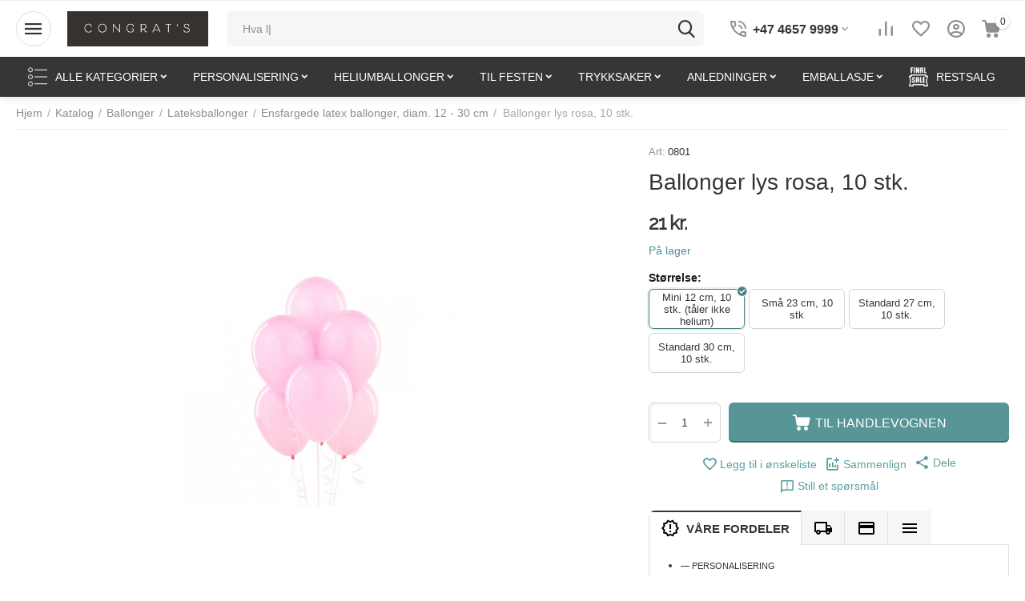

--- FILE ---
content_type: text/html; charset=utf-8
request_url: https://www.congratulations.no/ballonger/gummiballonger/ensfargede-lateksballonger/ballonger-lys-rosa-10-stk/
body_size: 27126
content:
<!DOCTYPE html>
<html 
class=" sticky-top-panel "    lang="no"
    dir="ltr"
    class=" "
>
<head>
<title>Ballonger lys rosa</title>
<base href="https://www.congratulations.no/" />
<meta http-equiv="Content-Type" content="text/html; charset=utf-8" data-ca-mode="" />
<meta name="viewport" content="initial-scale=1.0, width=device-width" />
<meta name="description" content="Lateksballonger i forskjellige størrelser er ideelle for å lage f.eks. ballongbuer til ulike arrangementer og feiringer. Stort utvalg av latexballonger i forskjellige farger og størrelser for å finne de perfekte til din neste fest!" />

    <meta name="keywords" content="" />

<meta name="format-detection" content="telephone=no">

            <meta property="og:title" content="Ballonger lys rosa" />
            <meta property="og:url" content="https://www.congratulations.no/ballonger/gummiballonger/ensfargede-lateksballonger/ballonger-lys-rosa-10-stk/" />
            <meta property="og:image" content="https://www.congratulations.no/images/detailed/9/801_0.jpg" />
            <meta property="og:image:width" content="400" />
            <meta property="og:image:height" content="400" />
            <meta property="og:site_name" content="Congratulations" />
            <meta property="og:type" content="activity" />
    
                                                                        <link rel="canonical" href="https://www.congratulations.no/ballonger/gummiballonger/ensfargede-lateksballonger/ballonger-lys-rosa-10-stk/" />
            


    <!-- Inline script moved to the bottom of the page -->
    <meta property="og:type" content="website" />
<meta property="og:locale" content="no" />
<meta property="og:title" content="Ballonger lys rosa" />
<meta property="og:description" content="Lateksballonger i forskjellige størrelser er ideelle for å lage f.eks. ballongbuer til ulike arrangementer og feiringer. Stort utvalg av latexballonger i forskjellige farger og størrelser for å finne de perfekte til din neste fest!" />
<meta property="og:url" content="https://www.congratulations.no/ballonger/gummiballonger/ensfargede-lateksballonger/ballonger-lys-rosa-10-stk/" />
    <meta property="og:image" content="https://www.congratulations.no/images/detailed/9/801_0.jpg" />


    <link href="https://www.congratulations.no/images/logos/8/Favicon_Congrats_%D0%BA%D0%BE%D0%BF%D0%B8%D1%8F.jpg" rel="shortcut icon" type="image/jpeg" />

<link rel="preload" crossorigin="anonymous" as="" href="" />
<link type="text/css" rel="stylesheet" href="https://www.congratulations.no/var/cache/misc/assets/design/themes/abt__unitheme2/css/standalone.8a70fdb35a55728ebd8c9b1b508c3f6d.css?1741605547" />



<!-- Inline script moved to the bottom of the page -->
<!-- Inline script moved to the bottom of the page -->

<!-- Inline script moved to the bottom of the page -->
</head>

<body>
            
        <div class="ty-tygh  " data-ca-element="mainContainer" id="tygh_container">

        <div id="ajax_overlay" class="ty-ajax-overlay"></div>
<div id="ajax_loading_box" class="ty-ajax-loading-box"></div>
        <div class="cm-notification-container notification-container">
</div>
        <div class="ty-helper-container "
                    id="tygh_main_container">
                                             
<div class="tygh-top-panel clearfix">
                <div class="container-fluid  top-grid">
                                                
                                        
    
        </div>
    

</div>

<div class="tygh-header clearfix">
                <div class="container-fluid  header-grid light-header v2">
                                                
                <div class="container-fluid-row">
<div class="row-fluid ">        <div class="span16 top-menu-grid " >
                    <div class="row-fluid ">        <div class="span4 top-logo " >
                    <div id="sw_dropdown_67" class="ut2-sp-n cm-combination cm-abt--ut2-toggle-scroll  cm-external-triggered"><i class="ut2-icon-outline-menu"></i></div><div id="dropdown_67" class="ut2-sw-b hidden cm-external-click" data-ca-external-click-id="sw_dropdown_67"></div><div class="ut2-sw-w" style="display: none;"><div class="ut2-scroll"><div class="ut2-sw"><div class="ut2-sp-f cm-combination cm-abt--ut2-toggle-scroll" id="off_dropdown_67" style="display:none;"><i class="ut2-icon-baseline-close"></i></div><div class="ut2-rb"><div class="ty-logo-container">
    
            <a href="https://www.congratulations.no/" title="">
        
    
<img class="ty-pict  ty-logo-container__image   cm-image" width="600" height="150" alt="" title="" id="det_img_1129348532" src="https://www.congratulations.no/images/logos/8/congrats_копия.jpg" />

    
            </a>
    </div></div><div class="ut2-rb account-info"><div class="ut2-account-info">
        
            <div class="ut2-account-info__avatar"><i class="ut2-icon-outline-account-circle"></i></div>
        <p><a href="https://www.congratulations.no/auth-loginform/?return_url=index.php%3Fdispatch%3Dproducts.view%26product_id%3D679" data-ca-target-id="login_block0" data-ca-dialog-title="Logg inn" class="underlined cm-dialog-opener cm-dialog-auto-size" rel="nofollow">Logg inn</a>&nbsp;&nbsp;|&nbsp;&nbsp;<a href="https://www.congratulations.no/profiles-add-no/" class="underlined" rel="nofollow">Registrer deg</a><br/><span>Logg på for å få avanserte funksjoner</span></p>
    <!--account_info_0--></div></div><nav class="ut2-fm "><div class="ut2-fmbtm hidden">Tilbake til hovedmeny</div><div class="ut2-fmw"><div class="ut2-lfl ty-menu-item__products">
    
<img class="ty-pict  ut2-lfl-icon   cm-image" alt="" title="" width="64" height="64" src="https://www.congratulations.no/images/abt__ut2/menu-with-icon/8/210-abt__ut2_mwi__icon_ywxf-4o.png" />

<p><a href="javascript:void(0)"><span>Katalog</span><br><em>Alle kategorier i butikken</em></a></p><i></i><div class="ut2-slw"><div class="ut2-lsl ut2-lsl__more"><p><a href="https://www.congratulations.no/personalisering/">Personalisering</a></p><div class="ut2-tlw"><span class="ut2-lsl__more-link" onClick="$(this).parent().find('a').removeClass('hidden');$(this).addClass('hidden');"><span>Mer</span></span><a href="https://www.congratulations.no/personalisering/kaketopper/" class="">Kaketopper</a><a href="https://www.congratulations.no/personalisering/sjokolade/" class="">Sjokolade</a><a href="https://www.congratulations.no/personalisering/invitasjoner/" class="">Invitasjoner</a><a href="https://www.congratulations.no/personalisering/til-festbordet/" class="">Til festbordet</a><a href="https://www.congratulations.no/personalisering/skilt/" class="">Skilt</a><a href="https://www.congratulations.no/personalisering/ballonger/" class=" hidden">Ballonger</a><a href="https://www.congratulations.no/personalisering/tags-og-etiketter/" class=" hidden">Tags og etiketter</a><a href="https://www.congratulations.no/personalisering/ordensband-sash/" class=" hidden">Ordensbånd / sash</a><a href="https://www.congratulations.no/personalisering/diverse/" class=" hidden">Diverse</a></div></div><div class="ut2-lsl"><p><a href="https://www.congratulations.no/ballonger/">Ballonger</a></p><div class="ut2-tlw"><a href="https://www.congratulations.no/ballonger/gummiballonger/" class="">Lateksballonger</a><a href="https://www.congratulations.no/ballonger/folieballonger/" class="">Folieballonger</a><a href="https://www.congratulations.no/ballonger/ballongdekor/" class="">Ballongdekor</a><a href="https://www.congratulations.no/ballonger/tilbehor-til-ballonger/" class="">Tilbehør til ballonger</a></div></div><div class="ut2-lsl"><p><a href="https://www.congratulations.no/festtilbehor/">Til festen</a></p><div class="ut2-tlw"><a href="https://www.congratulations.no/festtilbehor/til-festbordet/" class="">Til festbordet</a><a href="https://www.congratulations.no/festtilbehor/festdekorasjoner/" class="">Festdekorasjoner</a><a href="https://www.congratulations.no/festtilbehor/partyeffekter-og-tilbehor/" class="">Partyeffekter og tilbehør</a><a href="https://www.congratulations.no/festtilbehor/sjokolade-og-drops/" class="">Sjokolade og drops</a><a href="https://www.congratulations.no/festtilbehor/godteposer-og-popcorn-bokser/" class="">Godteposer og popcorn bokser</a></div></div><div class="ut2-lsl ut2-lsl__more"><p><a href="https://www.congratulations.no/festlige-anledninger/">Anledninger</a></p><div class="ut2-tlw"><span class="ut2-lsl__more-link" onClick="$(this).parent().find('a').removeClass('hidden');$(this).addClass('hidden');"><span>Mer</span></span><a href="https://www.congratulations.no/festlige-anledninger/bryllup/" class="">Bryllup</a><a href="https://www.congratulations.no/festlige-anledninger/baby/" class="">Baby</a><a href="https://www.congratulations.no/festlige-anledninger/konfirmasjon/" class="">Konfirmasjon</a><a href="https://www.congratulations.no/festlige-anledninger/bursdag/" class="">Bursdag</a><a href="https://www.congratulations.no/festlige-anledninger/ettarsdag/" class="">Ettårsdag</a><a href="https://www.congratulations.no/festlige-anledninger/utdrikningslag/" class=" hidden">Utdrikningslag</a><a href="https://www.congratulations.no/festlige-anledninger/jul-og-nytt-ar/" class=" hidden">Jul og nytt år</a><a href="https://www.congratulations.no/festlige-anledninger/pirater/" class=" hidden">Pirater</a><a href="https://www.congratulations.no/festlige-anledninger/unicorn-enhjrning/" class=" hidden">Unicorn (Enhjørning)</a></div></div><div class="ut2-lsl"><p><a href="https://www.congratulations.no/trykksaker/">Trykksaker</a></p><div class="ut2-tlw"><a href="https://www.congratulations.no/trykksaker/kort/" class="">Gratulasjonskort</a><a href="https://www.congratulations.no/trykksaker/bilder/" class="">Bilder</a></div></div><div class="ut2-lsl ut2-lsl__more"><p><a href="https://www.congratulations.no/emballasje/">Emballasje</a></p><div class="ut2-tlw"><span class="ut2-lsl__more-link" onClick="$(this).parent().find('a').removeClass('hidden');$(this).addClass('hidden');"><span>Mer</span></span><a href="https://www.congratulations.no/emballasje/cellofanposer/" class="">Cellofanposer</a><a href="https://www.congratulations.no/emballasje/papirposer/" class="">Papirposer</a><a href="https://www.congratulations.no/emballasje/folieposer/" class="">Folieposer</a><a href="https://www.congratulations.no/emballasje/organzaposer/" class="">Organzaposer</a><a href="https://www.congratulations.no/emballasje/band-og-sloyfer/" class="">Bånd og sløyfer</a><a href="https://www.congratulations.no/emballasje/silkepapir/" class=" hidden">Silkepapir</a><a href="https://www.congratulations.no/emballasje/gaveposer/" class=" hidden">Gaveposer</a><a href="https://www.congratulations.no/emballasje/tags-og-etiketter/" class=" hidden">Tags og etiketter</a><a href="https://www.congratulations.no/emballasje/postemballasje/" class=" hidden">Postemballasje</a></div></div><div class="ut2-lsl"><p><a href="https://www.congratulations.no/restsalg/">Restsalg</a></p></div></div></div><div class="ut2-lfl ty-menu-item__electronics">
    
<img class="ty-pict  ut2-lfl-icon   cm-image" alt="" title="" width="64" height="64" src="https://www.congratulations.no/images/abt__ut2/menu-with-icon/9/monitor_grå.png" />

<p><a href="https://www.congratulations.no/personalisering/"><span>Personalisering</span><span class="m-label" style="color:#ffffff;background-color:#ff9900;border: 1px solid #ff9900;">populært</span><br><em>&quot;Must have&quot; til alle anledninger! Eksklusive varer til bryllup, dåp, bursdag, konfirmasjon, osv.</em></a></p><i></i><div class="ut2-slw ut2-slw__right-panel"><div class="ut2-slw__html"><div class="ut2-lsl with-pic ut2-lsl__more"><p><a href="https://www.congratulations.no/personalisering/kaketopper/"><span class="img">
    
<img class="ty-pict  ut2-lfl-icon   cm-image" alt="" title="" width="600" height="600" src="https://www.congratulations.no/images/abt__ut2/menu-with-icon/9/akryl_med_photo.jpg" />

</span>Kaketopper</a></p><div class="ut2-tlw"><span class="ut2-lsl__more-link" onClick="$(this).parent().find('a').removeClass('hidden');$(this).addClass('hidden');"><span>Mer</span></span><a href="https://www.congratulations.no/personalisering/kaketopper/kaketopper-til-bursdag/" class="">Kaketopper til bursdag</a><a href="https://www.congratulations.no/personalisering/kaketopper/kaketopper-til-baby/" class="">Kaketopper til baby</a><a href="https://www.congratulations.no/personalisering/kaketopper/kaketopper-til-bryllup/" class="">Kaketopper til bryllup</a><a href="https://www.congratulations.no/personalisering/kaketopper/kaketopper-til-konfirmasjon/" class="">Kaketopper til konfirmasjon</a><a href="https://www.congratulations.no/personalisering/kaketopper/kaketopper-sport/" class="">Kaketopper Sport</a><a href="https://www.congratulations.no/personalisering/kaketopper/diverse-kaketopper/" class=" hidden">Diverse kaketopper</a><a href="https://www.congratulations.no/personalisering/kaketopper/cupcake-toppers/" class=" hidden">Cupcake toppers</a></div></div><div class="ut2-lsl with-pic"><p><a href="javascript:void(0)"><span class="img">
    
<img class="ty-pict  ut2-lfl-icon   cm-image" alt="" title="" width="1184" height="909" src="https://www.congratulations.no/images/abt__ut2/menu-with-icon/9/2022-10-04_014522_jr0e-ll.jpg" />

</span>Sjokolade</a></p><div class="ut2-tlw"><a href="https://www.congratulations.no/personalisering/sjokolade/kvadratisk-sjokolade/" class="">Kvadratisk sjokolade</a><a href="https://www.congratulations.no/personalisering/sjokolade/avlang-sjokolade/" class="">Avlang sjokolade</a></div></div><div class="ut2-lsl with-pic"><p><a href="https://www.congratulations.no/personalisering/ballonger/"><span class="img">
    
<img class="ty-pict  ut2-lfl-icon   cm-image" alt="" title="" width="1000" height="1000" src="https://www.congratulations.no/images/abt__ut2/menu-with-icon/9/personalized-heart-wedding-balloons-white-lg.jpg" />

</span>Ballonger</a></p></div><div class="ut2-lsl with-pic"><p><a href="https://www.congratulations.no/personalisering/til-festbordet/"><span class="img">
    
<img class="ty-pict  ut2-lfl-icon   cm-image" alt="" title="" width="600" height="600" src="https://www.congratulations.no/images/abt__ut2/menu-with-icon/9/Sigrid_Arne_2.jpg" />

</span>Til festbordet</a></p><div class="ut2-tlw"><a href="https://www.congratulations.no/personalisering/til-festbordet/servietter/" class="">Servietter</a><a href="https://www.congratulations.no/personalisering/til-festbordet/bordkort/" class="">Bordkort</a><a href="https://www.congratulations.no/personalisering/til-festbordet/bordnummer/" class="">Bordnummer</a><a href="https://www.congratulations.no/personalisering/til-festbordet/konfetti/" class="">Konfetti</a></div></div><div class="ut2-lsl with-pic"><p><a href="https://www.congratulations.no/personalisering/invitasjoner/"><span class="img">
    
<img class="ty-pict  ut2-lfl-icon   cm-image" alt="" title="" width="600" height="600" src="https://www.congratulations.no/images/abt__ut2/menu-with-icon/9/Green_leaves.jpg" />

</span>Invitasjoner</a></p><div class="ut2-tlw"><a href="https://www.congratulations.no/personalisering/invitasjoner/klassiske-invitasjoner-til-bryllup/" class="">Klassiske invitasjoner til bryllup</a><a href="https://www.congratulations.no/personalisering/invitasjoner/bryllupsinvitasjoner-av-akryl/" class="">Bryllupsinvitasjoner av akryl</a></div></div><div class="ut2-lsl with-pic"><p><a href="https://www.congratulations.no/personalisering/tags-og-etiketter/"><span class="img">
    
<img class="ty-pict  ut2-lfl-icon   cm-image" alt="" title="" width="794" height="794" src="https://www.congratulations.no/images/abt__ut2/menu-with-icon/9/il_340x270.1794954457_3dsw.jpg" />

</span>Tags og etiketter</a></p></div><div class="ut2-lsl with-pic"><p><a href="javascript:void(0)"><span class="img">
    
<img class="ty-pict  ut2-lfl-icon   cm-image" alt="" title="" width="1024" height="1024" src="https://www.congratulations.no/images/abt__ut2/menu-with-icon/9/original_personalised-script-glitter-print-hen-party-sash.jpg" />

</span>Ordensbånd / sash</a></p></div><div class="ut2-lsl with-pic"><p><a href="https://www.congratulations.no/personalisering/skilt/"><span class="img">
    
<img class="ty-pict  ut2-lfl-icon   cm-image" alt="" title="" width="796" height="794" src="https://www.congratulations.no/images/abt__ut2/menu-with-icon/9/Amanda_3_копия_0jut-i2.jpg" />

</span>Skilt</a></p><div class="ut2-tlw"><a href="https://www.congratulations.no/personalisering/skilt/velkomstskilt/" class="">Velkomstskilt</a><a href="https://www.congratulations.no/personalisering/skilt/bordskilt-og-bordnummer/" class="">Bordskilt og bordnummer</a><a href="https://www.congratulations.no/personalisering/skilt/diverse-skilt/" class="">Diverse skilt</a></div></div></div><div class="ut2-slw__html-item right_top hidden-phone"><p><img src="https://partywarehouse.no/images/Mine%20bilder/Design%201a%20%D1%81%D0%B0%D0%B9%D1%82%20%D0%BA%D0%BE%D0%BF%D0%B8%D1%8F.webp?1683571018701"></p></div></div></div><div class="ut2-lfl ty-menu-item__apparel">
    
<img class="ty-pict  ut2-lfl-icon   cm-image" alt="" title="" width="64" height="64" src="https://www.congratulations.no/images/abt__ut2/menu-with-icon/9/balloons_2.png" />

<p><a href="https://www.congratulations.no/ballonger/"><span>Ballonger</span><span class="m-label" style="color:#ffffff;background-color:#ff9900;border: 1px solid #ff9900;">HOT</span><br><em>Vi blåser opp ballonger med helium - HENTING I OSLO!</em></a></p><i></i><div class="ut2-slw ut2-slw__right-panel"><div class="ut2-slw__html"><div class="ut2-lsl with-pic ut2-lsl__more"><p><a href="https://www.congratulations.no/ballonger/gummiballonger/">Lateksballonger</a></p><div class="ut2-tlw"><span class="ut2-lsl__more-link" onClick="$(this).parent().find('a').removeClass('hidden');$(this).addClass('hidden');"><span>Mer</span></span><a href="https://www.congratulations.no/ballonger/gummiballonger/ensfargede-lateksballonger/" class="">Ensfargede latex ballonger, diam. 12 - 30 cm</a><a href="https://www.congratulations.no/ballonger/gummiballonger/mellomstore-lateksballonger-41-43-cm/" class="">Mellomstore lateksballonger 41-43 cm</a><a href="https://www.congratulations.no/ballonger/gummiballonger/store-lateksballonger/" class="">Store lateksballonger 60 - 100 cm</a><a href="https://www.congratulations.no/ballonger/gummiballonger/lateksballonger-til-bursdag/" class="">Lateksballonger til bursdag</a><a href="https://www.congratulations.no/ballonger/gummiballonger/konfettiballonger/" class="">Konfettiballonger</a><a href="https://www.congratulations.no/ballonger/gummiballonger/lateksballonger-med-motiv/" class=" hidden">Lateksballonger med motiv</a></div></div><div class="ut2-lsl with-pic"><p><a href="https://www.congratulations.no/ballonger/folieballonger/">Folieballonger</a></p><div class="ut2-tlw"><a href="https://www.congratulations.no/ballonger/folieballonger/ballonger-bokstaver-og-tall/" class="">Folieballonger bokstaver og tall</a><a href="https://www.congratulations.no/ballonger/folieballonger/ensfargede-folieballonger/" class="">Ensfargede folieballonger</a><a href="https://www.congratulations.no/ballonger/folieballonger/folieballonger-med-motiv/" class="">Folieballonger med motiv</a><a href="https://www.congratulations.no/ballonger/folieballonger/folieballonger-tema/" class="">Folieballonger - tema</a></div></div><div class="ut2-lsl with-pic"><p><a href="https://www.congratulations.no/ballonger/ballongdekor/">Ballongdekor</a></p><div class="ut2-tlw"><a href="https://www.congratulations.no/ballonger/ballongdekor/ballongbuketter/" class="">Ballongbuketter</a><a href="https://www.congratulations.no/ballonger/ballongdekor/ballongbuer/" class="">Ballongbuer</a></div></div><div class="ut2-lsl with-pic"><p><a href="https://www.congratulations.no/ballonger/tilbehor-til-ballonger/">Tilbehør til ballonger</a></p></div></div><div class="ut2-slw__html-item right_top hidden-phone"><p><img src="https://partywarehouse.no/images/Mine%20bilder/2021-03-20_231914.jpg?1683571104929"></p></div></div></div><div class="ut2-lfl ty-menu-item__sport">
    
<img class="ty-pict  ut2-lfl-icon   cm-image" alt="" title="" width="64" height="64" src="https://www.congratulations.no/images/abt__ut2/menu-with-icon/9/confetti_grå_qwvp-ke.png" />

<p><a href="https://www.congratulations.no/festtilbehor/"><span>Til festen</span><br><em>Bordpynt, pynt til lokale, stæsj og partyeffekter</em></a></p><i></i><div class="ut2-slw ut2-slw__right-panel"><div class="ut2-slw__html"><div class="ut2-lsl with-pic ut2-lsl__more"><p><a href="https://www.congratulations.no/festtilbehor/til-festbordet/">Til festbordet</a></p><div class="ut2-tlw"><span class="ut2-lsl__more-link" onClick="$(this).parent().find('a').removeClass('hidden');$(this).addClass('hidden');"><span>Mer</span></span><a href="https://www.congratulations.no/festtilbehor/til-festbordet/duker/" class="">Duker</a><a href="https://www.congratulations.no/festtilbehor/til-festbordet/bordlopere/" class="">Bordløpere</a><a href="https://www.congratulations.no/festtilbehor/til-festbordet/servietter/" class="">Servietter</a><a href="https://www.congratulations.no/festtilbehor/til-festbordet/engangsservise/" class="">Engangsservise</a><a href="https://www.congratulations.no/festtilbehor/til-festbordet/bordkort/" class="">Bordkort</a><a href="https://www.congratulations.no/festtilbehor/til-festbordet/bordnummer/" class=" hidden">Bordnummer</a><a href="https://www.congratulations.no/festtilbehor/til-festbordet/konfetti/" class=" hidden">Konfetti</a><a href="https://www.congratulations.no/festtilbehor/til-festbordet/kakeservietter/" class=" hidden">Kakeservietter</a><a href="https://www.congratulations.no/festtilbehor/til-festbordet/bordpynt/" class=" hidden">Bordpynt</a><a href="https://www.congratulations.no/festtilbehor/til-festbordet/smell-bon-bon/" class=" hidden">Smell bon-bon</a><a href="https://www.congratulations.no/festtilbehor/til-festbordet/kakepynt/" class=" hidden">Kakepynt</a><a href="https://www.congratulations.no/festtilbehor/til-festbordet/papirsugeror/" class=" hidden">Papirsugerør</a></div></div><div class="ut2-lsl with-pic ut2-lsl__more"><p><a href="https://www.congratulations.no/festtilbehor/festdekorasjoner/">Festdekorasjoner</a></p><div class="ut2-tlw"><span class="ut2-lsl__more-link" onClick="$(this).parent().find('a').removeClass('hidden');$(this).addClass('hidden');"><span>Mer</span></span><a href="https://www.congratulations.no/festtilbehor/festdekorasjoner/bannere-og-girlandere/" class="">Bannere og girlandere</a><a href="https://www.congratulations.no/festtilbehor/festdekorasjoner/tassel-girlander/" class="">Tassel girlander</a><a href="https://www.congratulations.no/festtilbehor/festdekorasjoner/pom-poms-og-rosetter/" class="">Pom poms og rosetter</a><a href="https://www.congratulations.no/festtilbehor/festdekorasjoner/store-sloyfer/" class="">Store sløyfer</a><a href="https://www.congratulations.no/festtilbehor/festdekorasjoner/stoltrekk-og-sloyfer/" class="">Stoltrekk og sløyfer</a><a href="https://www.congratulations.no/festtilbehor/festdekorasjoner/tyll/" class=" hidden">Tyll</a><a href="https://www.congratulations.no/festtilbehor/festdekorasjoner/glittergardin/" class=" hidden">Glittergardin</a></div></div><div class="ut2-lsl with-pic"><p><a href="https://www.congratulations.no/festtilbehor/partyeffekter-og-tilbehor/">Partyeffekter og tilbehør</a></p></div><div class="ut2-lsl with-pic"><p><a href="https://www.congratulations.no/festtilbehor/sjokolade-og-drops/">Sjokolade og drops</a></p><div class="ut2-tlw"><a href="https://www.congratulations.no/festtilbehor/sjokolade-og-drops/personalisert-sjokolade/" class="">Personalisert sjokolade</a><a href="https://www.congratulations.no/festtilbehor/sjokolade-og-drops/hjertesjokolade/" class="">Hjertesjokolade</a><a href="https://www.congratulations.no/festtilbehor/sjokolade-og-drops/hjertedrops/" class="">Hjertedrops</a></div></div><div class="ut2-lsl with-pic"><p><a href="https://www.congratulations.no/festtilbehor/godteposer-og-popcorn-bokser/">Godteposer og popcorn bokser</a></p></div></div><div class="ut2-slw__html-item right_top hidden-phone"><p><img src="https://partywarehouse.no/images/Mine%20bilder/a7a44db7207d92f7a1c218784f1b76a4.jpg?1683571250644"></p></div></div></div><div class="ut2-lfl ty-menu-item__office">
    
<img class="ty-pict  ut2-lfl-icon   cm-image" alt="" title="" width="64" height="64" src="https://www.congratulations.no/images/abt__ut2/menu-with-icon/9/venn_grå.png" />

<p><a href="https://www.congratulations.no/trykksaker/"><span>Trykksaker</span><br><em>Gratulasjonskort, veggbilder, plakater, ol.</em></a></p><i></i><div class="ut2-slw"><div class="ut2-lsl"><p><a href="https://www.congratulations.no/trykksaker/kort/">Gratulasjonskort</a></p></div><div class="ut2-lsl"><p><a href="https://www.congratulations.no/trykksaker/bilder/">Bilder</a></p></div></div></div><div class="ut2-lfl ty-menu-item__media">
    
<img class="ty-pict  ut2-lfl-icon   cm-image" alt="" title="" width="64" height="64" src="https://www.congratulations.no/images/abt__ut2/menu-with-icon/9/cocktail_grå.png" />

<p><a href="https://www.congratulations.no/festlige-anledninger/"><span>Anledninger</span><br><em>Ting til bryllup, dåp, konfirmasjon ol. samlet etter anledningen</em></a></p><i></i><div class="ut2-slw"><div class="ut2-lsl"><p><a href="https://www.congratulations.no/festlige-anledninger/bryllup/">Bryllup</a></p></div><div class="ut2-lsl"><p><a href="https://www.congratulations.no/festlige-anledninger/baby/">Baby</a></p></div><div class="ut2-lsl"><p><a href="https://www.congratulations.no/festlige-anledninger/konfirmasjon/">Konfirmasjon</a></p></div><div class="ut2-lsl"><p><a href="https://www.congratulations.no/festlige-anledninger/bursdag/">Bursdag</a></p></div><div class="ut2-lsl"><p><a href="https://www.congratulations.no/festlige-anledninger/ettarsdag/">Ettårsdag</a></p></div><div class="ut2-lsl"><p><a href="https://www.congratulations.no/festlige-anledninger/utdrikningslag/">Utdrikningslag</a></p></div><div class="ut2-lsl"><p><a href="https://www.congratulations.no/festlige-anledninger/jul-og-nytt-ar/">Jul og nytt år</a></p><div class="ut2-tlw"><a href="https://www.congratulations.no/festlige-anledninger/jul-og-nytt-ar/julecrackers/" class="">Smell bon-bon til jul og nytt år</a></div></div><div class="ut2-lsl"><p><a href="https://www.congratulations.no/festlige-anledninger/pirater/">Pirater</a></p></div><div class="ut2-lsl"><p><a href="https://www.congratulations.no/festlige-anledninger/unicorn-enhjrning/">Unicorn (Enhjørning)</a></p></div></div></div><div class="ut2-lfl ">
    
<img class="ty-pict  ut2-lfl-icon   cm-image" alt="" title="" width="64" height="64" src="https://www.congratulations.no/images/abt__ut2/menu-with-icon/9/coffee-bag_grå.png" />

<p><a href="https://www.congratulations.no/emballasje/"><span>Emballasje</span><br><em>Papir- og cellofanposer, esker og konvolutter, silkepapir og fyllmateriale, stort utvalg av silkebånd</em></a></p><i></i><div class="ut2-slw"><div class="ut2-lsl"><p><a href="https://www.congratulations.no/emballasje/cellofanposer/">Cellofanposer</a></p></div><div class="ut2-lsl"><p><a href="https://www.congratulations.no/emballasje/papirposer/">Papirposer</a></p></div><div class="ut2-lsl"><p><a href="https://www.congratulations.no/emballasje/folieposer/">Folieposer</a></p></div><div class="ut2-lsl"><p><a href="https://www.congratulations.no/emballasje/organzaposer/">Organzaposer</a></p></div><div class="ut2-lsl"><p><a href="https://www.congratulations.no/emballasje/band-og-sloyfer/">Bånd og sløyfer</a></p><div class="ut2-tlw"><a href="https://www.congratulations.no/emballasje/band-og-sloyfer/silkeband/" class="">Silkebånd</a><a href="https://www.congratulations.no/emballasje/band-og-sloyfer/organzaband/" class="">Organzabånd</a><a href="https://www.congratulations.no/emballasje/band-og-sloyfer/bredt-band/" class="">Bredt bånd</a><a href="https://www.congratulations.no/emballasje/band-og-sloyfer/diverse-band/" class="">Diverse bånd</a><a href="https://www.congratulations.no/emballasje/band-og-sloyfer/store-sloyfer/" class="">Store sløyfer</a></div></div><div class="ut2-lsl"><p><a href="https://www.congratulations.no/emballasje/silkepapir/">Silkepapir</a></p></div><div class="ut2-lsl"><p><a href="https://www.congratulations.no/emballasje/gaveposer/">Gaveposer</a></p></div><div class="ut2-lsl"><p><a href="https://www.congratulations.no/emballasje/tags-og-etiketter/">Tags og etiketter</a></p></div><div class="ut2-lsl"><p><a href="https://www.congratulations.no/emballasje/postemballasje/">Postemballasje</a></p></div></div></div><div class="ut2-lfl ">
    
<img class="ty-pict  ut2-lfl-icon   cm-image" alt="" title="" width="64" height="64" src="https://www.congratulations.no/images/abt__ut2/menu-with-icon/9/final-sale_grå.png" />

<p><a href="https://www.congratulations.no/restsalg/"><span>Restsalg</span><span class="m-label" style="color:#ffffff;background-color:#cc0000;border: 1px solid #cc0000;">SISTE SJANSE</span><br><em>Opptil 80% rabatt</em></a></p></div></div></nav><div class="ut2-fm-delimiter"></div><div class="ut2-fm-delimiter"></div><nav class="ut2-fm "><div class="ut2-fmbtm hidden">Tilbake til hovedmeny</div><div class="ut2-fmw"><div class="ut2-lfl "><p><a href="https://www.congratulations.no/promotions-list/"><span>Kampanjer</span></a></p></div><div class="ut2-lfl ty-menu-item__newest"><p><a href="https://www.congratulations.no/index.php?dispatch=products.newest"><span>Nye varer</span></a></p></div><div class="ut2-lfl ty-menu-item__hits"><p><a href="https://www.congratulations.no/index.php?dispatch=products.bestsellers"><span>Bestselgere</span></a></p></div><div class="ut2-lfl ty-menu-item__sale"><p><a href="https://www.congratulations.no/index.php?dispatch=products.on_sale"><span>Tilbud</span></a></p></div></div></nav><div class="ut2-fm-delimiter"></div><nav class="ut2-fm "><div class="ut2-fmbtm hidden">Tilbake til hovedmeny</div><div class="ut2-fmw"></div></nav><div class="ut2-rb fill--gray"><div class="ty-wysiwyg-content"  data-ca-live-editor-object-id="679" data-ca-live-editor-object-type="products"><div class="ut2-social-link-block"><div class="ty-mainbox-title">FØLG OSS</div>

<div class="ty-uppercase ty-social-link__title">Følg oss på våre sosiale medier!</div>



<div class="ut2-social-links">

    <a target="_blank" href="https://www.facebook.com/congratulations.no/"><i class="ut2-icon-facebook"></i></a>

    <a  target="_blank" href="https://www.instagram.com/congratulations.no/"><i class="ut2-icon-instagram"></i></a>

</div>



</div></div></div><div class="ut2-rb fill--gray"><div class="ty-wysiwyg-content"  data-ca-live-editor-object-id="679" data-ca-live-editor-object-type="products"><ul>

    <li><a href="tel:+47 4657 9999"><bdi>+47 4657 9999</bdi></a></li>

    <li><a href="tel:+47 452 32 964"><bdi>+47 452 32 964</bdi></a></li>

  

    <li><a class="ty-exception__links-a greeny" href="mailto:info@congratulations.no">info@congratulations.no</a></li>

    <li> Niels Henrik Abels v. 7 <li> 

    <li> 0851 Oslo</li>

</ul></div></div><nav class="ut2-fm "><div class="ut2-fmbtm hidden">Tilbake til hovedmeny</div><div class="ut2-fmw"><div class="ut2-lfl "><p><a href="javascript:void(0)"><span>VIPPS: 802265</span></a></p></div><div class="ut2-lfl "><p><a href="https://www.congratulations.no/blogg/"><span>BLOGG</span></a></p></div><div class="ut2-lfl ty-menu-item__newest"><p><a href="https://www.congratulations.no/index.php?dispatch=products.newest"><span>NYE VARER</span></a></p></div><div class="ut2-lfl ty-menu-item__hits"><p><a href="https://www.congratulations.no/index.php?dispatch=products.bestsellers"><span>BESTSELGERE</span></a></p></div><div class="ut2-lfl ty-menu-item__sale"><p><a href="https://www.congratulations.no/index.php?dispatch=products.on_sale"><span>TILBUD</span></a></p></div><div class="ut2-lfl "><p><a href="https://www.congratulations.no/promotions-list/"><span>KAMPANJER</span></a></p></div><div class="ut2-lfl "><p><a href="/giftcertificates-add/"><span>GAVEKORT</span></a></p></div></div></nav></div></div></div><div class="top-logo ">
                <div class="ty-logo-container">
    
            <a href="https://www.congratulations.no/" title="">
        
    
<img class="ty-pict  ty-logo-container__image   cm-image" width="600" height="150" alt="" title="" id="det_img_1129348532" src="https://www.congratulations.no/images/logos/8/congrats_копия.jpg" />

    
            </a>
    </div>

                    </div>
            </div>

                                        
            
        <div class="span9 top-search " >
                    <a href="javascript:void(0);" rel="nofollow" onclick="$(this).parent().next().toggleClass('hidden');$(this).next().toggleClass('view');$(this).toggleClass('hidden');" class="ut2-btn-search"><i class="ut2-icon-search"></i></a>

<div class="ty-search-block">
    <form action="https://www.congratulations.no/" name="search_form" method="get">
        <input type="hidden" name="match" value="all" />
        <input type="hidden" name="subcats" value="Y" />
        <input type="hidden" name="pcode_from_q" value="Y" />
        <input type="hidden" name="pshort" value="Y" />
        <input type="hidden" name="pfull" value="Y" />
        <input type="hidden" name="pname" value="Y" />
        <input type="hidden" name="pkeywords" value="Y" />
        <input type="hidden" name="search_performed" value="Y" />

        

        <input type="text" name="q" value="" id="search_input" title="Søk produkter" class="ty-search-block__input cm-hint" /><button title="Søk" class="ty-search-magnifier" type="submit"><i class="ut2-icon-search"></i></button>
<input type="hidden" name="dispatch" value="products.search" />
        
    <input type="hidden" name="security_hash" class="cm-no-hide-input" value="9958e68bd2cd8fce32860d75141b97d4" /></form>
</div><div class="ty-wysiwyg-content"  data-ca-live-editor-object-id="0" data-ca-live-editor-object-type=""><div class="ut2-pn">  
    <div class="ut2-pn__wrap ut2-pn__row cm-combination" id="sw_dropdown_662">
        <div class="ut2-pn__icon">&nbsp;</div>
        <div class="ut2-pn__items">            
            <a href="javascript:void(0);"><bdi>+47 4657 9999</bdi></a>
        </div>
        <div class="ut2-pn__expand_icon"><i class="ut2-icon-outline-expand_more"></i></div>
    </div>
    <div class="ut2-pn__contacts">
        <div id="dropdown_662" class="cm-popup-box ut2-pn__items-full ty-dropdown-box__content hidden" style="display:none;">
            <a href="javascript:void(0);" data-ca-external-click-id="sw_dropdown_662" rel="nofollow" class="cm-external-click cm-combination ut2-btn-close hidden"><i class="ut2-icon-baseline-close"></i></a>
            <div class="ut2-pn__items">
                         
                <p>
                    <a href="tel:+47 4657 9999"><bdi>+47 4657 9999</bdi></a>
                    <!-- Edit work time -->
                    <small>man. - fre. 10-18</small>
                </p>
                                
                 
                <p>
                    <a href="tel:+47 452 32 964"><bdi>+47 452 32 964</bdi></a>
                    <!-- Edit work time -->
                    <small>man. - fre. 10-18</small>
                </p>
                                            
                <span class="ut2-pn__call_request">    



    
    
    <a id="opener_call_request_662"
        class="cm-dialog-opener cm-dialog-auto-size "
         href="#"        data-ca-target-id="content_call_request_662"
                data-ca-dialog-title="Vi ringer deg"        
        rel="nofollow"
    >
                <bdi >Skal vi ringe deg?</bdi>
            </a>


<div class="hidden" id="content_call_request_662" title="Skal vi ringe deg?">
        <div id="call_request_662">

<form name="call_requests_form_main" id="form_call_request_662" action="https://www.congratulations.no/" method="post" class="cm-ajax cm-ajax-full-render cm-processing-personal-data" data-ca-processing-personal-data-without-click="true" >
    
<input type="hidden" name="result_ids" value="call_request_662" />
<input type="hidden" name="return_url" value="index.php?dispatch=products.view&amp;product_id=679" />
<input type="hidden" name="company_id" value="" />


<div class="ty-control-group">
    <label class="ty-control-group__title" for="call_data_call_request_662_name">Ditt navn</label>
    <input id="call_data_call_request_662_name" size="50" class="ty-input-text-full" type="text" name="call_data[name]" value="" />
</div>

<div class="ty-control-group">
    <label for="call_data_call_request_662_phone" class="ty-control-group__title cm-mask-phone-label cm-required">Telefon</label>
    <input id="call_data_call_request_662_phone" class="ty-input-text-full cm-mask-phone ty-inputmask-bdi" size="50" type="text" name="call_data[phone]" value="" data-enable-custom-mask="true" />
</div>


    <div class="ty-control-group">
        <label for="call_data_call_request_662_convenient_time_from" class="ty-control-group__title">Passende tidspunkt</label>
        <bdi>
            <input id="call_data_call_request_662_convenient_time_from" class="ty-input-text cm-cr-mask-time" size="6" type="text" name="call_data[time_from]" value="" placeholder="09:00" /> -
            <input id="call_data_call_request_662_convenient_time_to" class="ty-input-text cm-cr-mask-time" size="6" type="text" name="call_data[time_to]" value="" placeholder="20:00" />
        </bdi>
    </div>




<div class="cm-block-add-subscribe">
</div>

<div class="buttons-container">
        
     <button  class="ty-btn__primary ty-btn__big cm-form-dialog-closer ty-btn ty-btn" type="submit" name="dispatch[call_requests.request]" ><span><bdi>Send</bdi></span></button>

</div>

<input type="hidden" name="security_hash" class="cm-no-hide-input" value="9958e68bd2cd8fce32860d75141b97d4" /></form>

<!--call_request_662--></div>

</div>
</span>    
                <hr>
                <!-- Edit Social links -->
                <div class="ut2-social-links">
                    <a target="_blank" href="your_social_link"><i class="ut2-icon-facebook"></i></a>
                    <a target="_blank" href="your_social_link"><i class="ut2-icon-instagram"></i></a>
                    <a target="_blank" href="your_social_link"><i class="ut2-icon-youtube"></i></a>
                    <a target="_blank" href="your_social_link"><i class="ut2-icon-skype"></i></a>
                </div>

                                <p>
                    <small>Email</small>
                    <a href="mailto:info@congratulations.no" style="font-weight:normal;font-size: inherit;">info@congratulations.no</a>
                </p>
                    
                                <p>
                    <small>Gateadresse</small>
                    <div>Norge, 0851 Oslo, Niels Henrik Abels v. 7</div>         
                </p>
                            </div>
        </div>
    </div>
</div>
</div>
            </div>

                                        
            
        <div class="span3 top-buttons top-button-cart " >
                    <div class="hidden-phone ">
                        <div class="ut2-top-compared-products" id="abt__ut2_compared_products">
        <a class="cm-tooltip ty-compare__a " href="https://www.congratulations.no/productfeatures-compare/" rel="nofollow" title="Vis sammenligningsliste"><i class="ut2-icon-baseline-equalizer"></i></a>
        <!--abt__ut2_compared_products--></div>

    
    <div class="ut2-top-wishlist-count" id="abt__ut2_wishlist_count">
        <a class="cm-tooltip ty-wishlist__a " href="https://www.congratulations.no/wishlist-view/" rel="nofollow" title="Vis ønskeliste"><i class="ut2-icon-baseline-favorite-border"></i></a>
        <!--abt__ut2_wishlist_count--></div>

                    </div><div class="ut2-top-my-account hidden-phone ">
                <div class="ty-dropdown-box" id="account_info_664">
    <div id="sw_dropdown_69" class="ty-dropdown-box__title cm-combination">
                    <a href="https://www.congratulations.no/profiles-update-no/" title="">
                <i class="ut2-icon-outline-account-circle"></i>
                <span >Аккаунт</span>
            </a>
        
    </div>

    <div id="dropdown_69" class="cm-popup-box ty-dropdown-box__content hidden">
                <div class="ut2-account-title">Min konto<div class="cm-external-click ut2-btn-close" data-ca-external-click-id="sw_dropdown_69"><i class="ut2-icon-baseline-close"></i></div></div>
        <ul class="ty-account-info">
                                        <li class="ty-account-info__item ty-dropdown-box__item"><a class="ty-account-info__a underlined" href="https://www.congratulations.no/orders-search/" rel="nofollow">Mine bestillinger</a></li>
                                                        <li class="ty-account-info__item ty-dropdown-box__item"><a class="ty-account-info__a underlined" href="https://www.congratulations.no/productfeatures-compare/" rel="nofollow">Sammenligningsliste</a></li>
                            

<li class="ty-account-info__item ty-dropdown-box__item"><a class="ty-account-info__a" href="https://www.congratulations.no/wishlist-view/" rel="nofollow">Ønskeliste</a></li>        </ul>

                    <div class="ty-account-info__orders updates-wrapper track-orders" id="track_orders_block_664">
                <form action="https://www.congratulations.no/" method="POST" class="cm-ajax cm-post cm-ajax-full-render" name="track_order_quick">
                    <input type="hidden" name="result_ids" value="track_orders_block_*" />
                    <input type="hidden" name="return_url" value="index.php?dispatch=products.view&amp;product_id=679" />

                    <div class="ty-account-info__orders-txt">Spor din bestilling</div>

                    <div class="ty-account-info__orders-input ty-control-group ty-input-append">
                        <label for="track_order_item664" class="cm-required hidden">Spor din bestilling</label>
                        <input type="text" size="20" class="ty-input-text cm-hint" id="track_order_item664" name="track_data" value="Ordrenummer/E-post" />
                        <button title="Gå" class="ty-btn-go" type="submit"><span
        class="ty-icon ty-icon-right-dir ty-btn-go__icon"
                                    ></span>
</button>
<input type="hidden" name="dispatch" value="orders.track_request" />
                                            </div>
                <input type="hidden" name="security_hash" class="cm-no-hide-input" value="9958e68bd2cd8fce32860d75141b97d4" /></form>
                <!--track_orders_block_664--></div>
        
        <div class="ty-account-info__buttons buttons-container">
                            <a href="https://www.congratulations.no/auth-loginform/?return_url=index.php%3Fdispatch%3Dproducts.view%26product_id%3D679" data-ca-target-id="login_block664" class="cm-dialog-opener cm-dialog-auto-size ty-btn ty-btn__secondary" rel="nofollow">Logg inn</a><a href="https://www.congratulations.no/profiles-add-no/" rel="nofollow" class="ty-btn ty-btn__primary">Registrer deg</a>
                <div  id="login_block664" class="hidden" title="Logg inn">
                    <div class="ty-login-popup">
                        

    <div id="popup664_login_popup_form_container">
            <form name="popup664_form" action="https://www.congratulations.no/" method="post" class="cm-ajax cm-ajax-full-render">
                    <input type="hidden" name="result_ids" value="popup664_login_popup_form_container" />
            <input type="hidden" name="login_block_id" value="popup664" />
            <input type="hidden" name="quick_login" value="1" />
        
        <input type="hidden" name="return_url" value="index.php?dispatch=products.view&amp;product_id=679" />
        <input type="hidden" name="redirect_url" value="index.php?dispatch=products.view&amp;product_id=679" />

        
        <div class="ty-control-group">
            <label for="login_popup664" class="ty-login__filed-label ty-control-group__label cm-required cm-trim cm-email">E-post</label>
            <input type="text" id="login_popup664" name="user_login" size="30" value="" class="ty-login__input cm-focus" />
        </div>

        <div class="ty-control-group ty-password-forgot">
            <label for="psw_popup664" class="ty-login__filed-label ty-control-group__label ty-password-forgot__label cm-required">Passord</label><a href="https://www.congratulations.no/index.php?dispatch=auth.recover_password" class="ty-password-forgot__a"  tabindex="5">Glemt passordet?</a>
            <input type="password" id="psw_popup664" name="password" size="30" value="" class="ty-login__input" maxlength="32" />
        </div>

                    
            <div class="ty-login-reglink ty-center">
                <a class="ty-login-reglink__a" href="https://www.congratulations.no/profiles-add-no/" rel="nofollow">Opprett en konto</a>
            </div>
        
        
        
                    <div class="buttons-container clearfix">
                <div class="ty-login__remember-me">
                    <label for="remember_me_popup664" class="ty-login__remember-me-label"><input class="checkbox" type="checkbox" name="remember_me" id="remember_me_popup664" value="Y" />Husk meg</label>
                </div>
                    
     <button  class="ty-btn__login ty-btn__secondary ty-btn" type="submit" name="dispatch[auth.login]" ><span><bdi>Logg inn</bdi></span></button>

            </div>
        
    <input type="hidden" name="security_hash" class="cm-no-hide-input" value="9958e68bd2cd8fce32860d75141b97d4" /></form>

    <!--popup664_login_popup_form_container--></div>
                    </div>
                </div>
                    </div>
<!--account_info_664--></div>
</div>
                    </div><div class="ut2-top-cart-content ">
                    <div class="ty-dropdown-box" id="cart_status_665">
        <div id="sw_dropdown_665" class="ty-dropdown-box__title cm-combination">
        <a href="https://www.congratulations.no/checkout-cart/" class="ty-hand" id="cart_icon_665">
                                                <i class="ut2-icon-use_icon_cart empty"><span class="ty-minicart-count ty-hand empty">0</span></i><span>Handlevogn</span>
                            
        <!--cart_icon_665--></a>
        </div>
        <div id="dropdown_665" class="cm-popup-box ty-dropdown-box__content ty-dropdown-box__content--cart hidden">
                            <div class="cm-cart-content cm-cart-content-thumb cm-cart-content-delete" id="cart_content_665">
                    <div class="ut2-cart-title">Produkter: <div class="cm-external-click ut2-btn-close" data-ca-external-click-id="sw_dropdown_665"><i class="ut2-icon-baseline-close"></i></div></div>
                        <div class="ty-cart-items">
                                                            <div class="ty-cart-items__empty ty-center">Handlevognen er tom</div>
                                                    </div>

                                            <div class="cm-cart-buttons buttons-container  hidden">
                                                                                    
                            <a href="https://www.congratulations.no/checkout-cart/" rel="nofollow" class="ty-btn ty-btn__outline">Vis handlevogn</a>
                                                    </div>
                    
                <!--cart_content_665--></div>
            
        </div>
    <!--cart_status_665--></div>


                    </div>
            </div>
</div>
            </div>
</div>
    </div>                                        
                <div class="container-fluid-row container-fluid-row-full-width second-header-grid top-menu-grid">
<div class="row-fluid ">        <div class="span16 " >
                    <div class="span16 r-h-menu " >
                    <style>
    :root {
        --ut2-vertical-menu-block-height: 488px;
    }
</style>

<div class="ut2-h__menu ut2-m-slider"><div class="ty-menu__wrapper"><a href="javascript:void(0);" onclick="$(this).next().toggleClass('view');$(this).toggleClass('open');" class="ty-menu__menu-btn m-button"><i class="ut2-icon-outline-menu"></i></a><ul class="ty-menu__items cm-responsive-menu"><li class="ty-menu__item cm-menu-item-responsive ty-menu-item__products" data-subitems-count="7" data-settings-cols="5"><a class="ty-menu__item-toggle visible-phone cm-responsive-menu-toggle"><i class="ut2-icon-outline-expand_more"></i></a><a href="/categories-ablccatalog/" class="ty-menu__item-link a-first-lvl childs"><span class="item-icon">
    
<img class="ty-pict  ut2-mwi-icon   cm-image" alt="" title="" width="64" height="64" src="https://www.congratulations.no/images/abt__ut2/menu-with-icon/8/210-abt__ut2_mwi__icon.png" />

<span>ALLE KATEGORIER                                </span>
	                        </span>
	                    </a>

                                                    <div class="ty-menu__submenu" id="topmenu_150_666_ed3a5784b3337ee44bcb175253d6ca67">
                                                                
    

    <div class="ty-menu__submenu-items cm-responsive-menu-submenu row-filling " data-cols-count="5" style="min-height: var(--ut2-vertical-menu-block-height)">
        
        <div style="min-height: var(--ut2-vertical-menu-block-height)">
                            <div class="ty-menu__submenu-col" style="width:20%;">
                    <div class="second-lvl" data-elem-index="0">
                                                
                        <div class="ty-menu__submenu-item-header">
                            <a href="https://www.congratulations.no/personalisering/" class="ty-menu__submenu-link" title="">
                                                                <span class="v-center">
                                Personalisering                            </span>
                            </a>
                                                    </div>
                        <span class="ty-menu__item-toggle visible-phone cm-responsive-menu-toggle"><i class="ut2-icon-outline-expand_more"></i></span>
                                                    <div class="ty-menu__submenu ">
                                                                                                            <div class="ty-menu__submenu-list  hiddenCol cm-responsive-menu-submenu" data-cols-count="5" style="--menu-items:5;">
                                                                                                                                                                                                                                    <div class="ty-menu__submenu-item">
                                                    <a href="https://www.congratulations.no/personalisering/kaketopper/"  class="ty-menu__submenu-link" title="">
                                                <span class="v-center">
                                                    Kaketopper                                                </span>
                                                    </a>
                                                </div>
                                                                                                                                            <div class="ty-menu__submenu-item">
                                                    <a href="https://www.congratulations.no/personalisering/sjokolade/"  class="ty-menu__submenu-link" title="">
                                                <span class="v-center">
                                                    Sjokolade                                                </span>
                                                    </a>
                                                </div>
                                                                                                                                            <div class="ty-menu__submenu-item">
                                                    <a href="https://www.congratulations.no/personalisering/invitasjoner/"  class="ty-menu__submenu-link" title="">
                                                <span class="v-center">
                                                    Invitasjoner                                                </span>
                                                    </a>
                                                </div>
                                                                                                                                            <div class="ty-menu__submenu-item">
                                                    <a href="https://www.congratulations.no/personalisering/til-festbordet/"  class="ty-menu__submenu-link" title="">
                                                <span class="v-center">
                                                    Til festbordet                                                </span>
                                                    </a>
                                                </div>
                                                                                                                                            <div class="ty-menu__submenu-item">
                                                    <a href="https://www.congratulations.no/personalisering/skilt/"  class="ty-menu__submenu-link" title="">
                                                <span class="v-center">
                                                    Skilt                                                </span>
                                                    </a>
                                                </div>
                                                                                                                                            <div class="ty-menu__submenu-item">
                                                    <a href="https://www.congratulations.no/personalisering/ballonger/"  class="ty-menu__submenu-link" title="">
                                                <span class="v-center">
                                                    Ballonger                                                </span>
                                                    </a>
                                                </div>
                                                                                        
                                        </div>
                                                                                                                <a href="javascript:void(0);" onMouseOver="$(this).prev().addClass('view');$(this).addClass('hidden');" class="ut2-more" title=""><span>Mer</span></a>
                                                                                                                                </div>
                                            </div>
                </div>
                            <div class="ty-menu__submenu-col" style="width:20%;">
                    <div class="second-lvl" data-elem-index="1">
                                                
                        <div class="ty-menu__submenu-item-header">
                            <a href="https://www.congratulations.no/ballonger/" class="ty-menu__submenu-link" title="">
                                                                <span class="v-center">
                                Ballonger                            </span>
                            </a>
                                                    </div>
                        <span class="ty-menu__item-toggle visible-phone cm-responsive-menu-toggle"><i class="ut2-icon-outline-expand_more"></i></span>
                                                    <div class="ty-menu__submenu ">
                                                                                                            <div class="ty-menu__submenu-list cm-responsive-menu-submenu" data-cols-count="5" >
                                                                                                                                                                                                                                    <div class="ty-menu__submenu-item">
                                                    <a href="https://www.congratulations.no/ballonger/gummiballonger/"  class="ty-menu__submenu-link" title="">
                                                <span class="v-center">
                                                    Lateksballonger                                                </span>
                                                    </a>
                                                </div>
                                                                                                                                            <div class="ty-menu__submenu-item">
                                                    <a href="https://www.congratulations.no/ballonger/folieballonger/"  class="ty-menu__submenu-link" title="">
                                                <span class="v-center">
                                                    Folieballonger                                                </span>
                                                    </a>
                                                </div>
                                                                                                                                            <div class="ty-menu__submenu-item">
                                                    <a href="https://www.congratulations.no/ballonger/ballongdekor/"  class="ty-menu__submenu-link" title="">
                                                <span class="v-center">
                                                    Ballongdekor                                                </span>
                                                    </a>
                                                </div>
                                                                                                                                            <div class="ty-menu__submenu-item">
                                                    <a href="https://www.congratulations.no/ballonger/tilbehor-til-ballonger/"  class="ty-menu__submenu-link" title="">
                                                <span class="v-center">
                                                    Tilbehør til ballonger                                                </span>
                                                    </a>
                                                </div>
                                                                                        
                                        </div>
                                                                                                                                                                    </div>
                                            </div>
                </div>
                            <div class="ty-menu__submenu-col" style="width:20%;">
                    <div class="second-lvl" data-elem-index="2">
                                                
                        <div class="ty-menu__submenu-item-header">
                            <a href="https://www.congratulations.no/festtilbehor/" class="ty-menu__submenu-link" title="">
                                                                <span class="v-center">
                                Til festen                            </span>
                            </a>
                                                    </div>
                        <span class="ty-menu__item-toggle visible-phone cm-responsive-menu-toggle"><i class="ut2-icon-outline-expand_more"></i></span>
                                                    <div class="ty-menu__submenu ">
                                                                                                            <div class="ty-menu__submenu-list cm-responsive-menu-submenu" data-cols-count="5" >
                                                                                                                                                                                                                                    <div class="ty-menu__submenu-item">
                                                    <a href="https://www.congratulations.no/festtilbehor/til-festbordet/"  class="ty-menu__submenu-link" title="">
                                                <span class="v-center">
                                                    Til festbordet                                                </span>
                                                    </a>
                                                </div>
                                                                                                                                            <div class="ty-menu__submenu-item">
                                                    <a href="https://www.congratulations.no/festtilbehor/festdekorasjoner/"  class="ty-menu__submenu-link" title="">
                                                <span class="v-center">
                                                    Festdekorasjoner                                                </span>
                                                    </a>
                                                </div>
                                                                                                                                            <div class="ty-menu__submenu-item">
                                                    <a href="https://www.congratulations.no/festtilbehor/partyeffekter-og-tilbehor/"  class="ty-menu__submenu-link" title="">
                                                <span class="v-center">
                                                    Partyeffekter og tilbehør                                                </span>
                                                    </a>
                                                </div>
                                                                                                                                            <div class="ty-menu__submenu-item">
                                                    <a href="https://www.congratulations.no/festtilbehor/sjokolade-og-drops/"  class="ty-menu__submenu-link" title="">
                                                <span class="v-center">
                                                    Sjokolade og drops                                                </span>
                                                    </a>
                                                </div>
                                                                                                                                            <div class="ty-menu__submenu-item">
                                                    <a href="https://www.congratulations.no/festtilbehor/godteposer-og-popcorn-bokser/"  class="ty-menu__submenu-link" title="">
                                                <span class="v-center">
                                                    Godteposer og popcorn bokser                                                </span>
                                                    </a>
                                                </div>
                                                                                        
                                        </div>
                                                                                                                                                                    </div>
                                            </div>
                </div>
                            <div class="ty-menu__submenu-col" style="width:20%;">
                    <div class="second-lvl" data-elem-index="3">
                                                
                        <div class="ty-menu__submenu-item-header">
                            <a href="https://www.congratulations.no/festlige-anledninger/" class="ty-menu__submenu-link" title="">
                                                                <span class="v-center">
                                Anledninger                            </span>
                            </a>
                                                    </div>
                        <span class="ty-menu__item-toggle visible-phone cm-responsive-menu-toggle"><i class="ut2-icon-outline-expand_more"></i></span>
                                                    <div class="ty-menu__submenu ">
                                                                                                            <div class="ty-menu__submenu-list  hiddenCol cm-responsive-menu-submenu" data-cols-count="5" style="--menu-items:5;">
                                                                                                                                                                                                                                    <div class="ty-menu__submenu-item">
                                                    <a href="https://www.congratulations.no/festlige-anledninger/bryllup/"  class="ty-menu__submenu-link" title="">
                                                <span class="v-center">
                                                    Bryllup                                                </span>
                                                    </a>
                                                </div>
                                                                                                                                            <div class="ty-menu__submenu-item">
                                                    <a href="https://www.congratulations.no/festlige-anledninger/baby/"  class="ty-menu__submenu-link" title="">
                                                <span class="v-center">
                                                    Baby                                                </span>
                                                    </a>
                                                </div>
                                                                                                                                            <div class="ty-menu__submenu-item">
                                                    <a href="https://www.congratulations.no/festlige-anledninger/konfirmasjon/"  class="ty-menu__submenu-link" title="">
                                                <span class="v-center">
                                                    Konfirmasjon                                                </span>
                                                    </a>
                                                </div>
                                                                                                                                            <div class="ty-menu__submenu-item">
                                                    <a href="https://www.congratulations.no/festlige-anledninger/bursdag/"  class="ty-menu__submenu-link" title="">
                                                <span class="v-center">
                                                    Bursdag                                                </span>
                                                    </a>
                                                </div>
                                                                                                                                            <div class="ty-menu__submenu-item">
                                                    <a href="https://www.congratulations.no/festlige-anledninger/ettarsdag/"  class="ty-menu__submenu-link" title="">
                                                <span class="v-center">
                                                    Ettårsdag                                                </span>
                                                    </a>
                                                </div>
                                                                                                                                            <div class="ty-menu__submenu-item">
                                                    <a href="https://www.congratulations.no/festlige-anledninger/utdrikningslag/"  class="ty-menu__submenu-link" title="">
                                                <span class="v-center">
                                                    Utdrikningslag                                                </span>
                                                    </a>
                                                </div>
                                                                                        
                                        </div>
                                                                                                                <a href="javascript:void(0);" onMouseOver="$(this).prev().addClass('view');$(this).addClass('hidden');" class="ut2-more" title=""><span>Mer</span></a>
                                                                                                                                </div>
                                            </div>
                </div>
                            <div class="ty-menu__submenu-col" style="width:20%;">
                    <div class="second-lvl" data-elem-index="4">
                                                
                        <div class="ty-menu__submenu-item-header">
                            <a href="https://www.congratulations.no/trykksaker/" class="ty-menu__submenu-link" title="">
                                                                <span class="v-center">
                                Trykksaker                            </span>
                            </a>
                                                    </div>
                        <span class="ty-menu__item-toggle visible-phone cm-responsive-menu-toggle"><i class="ut2-icon-outline-expand_more"></i></span>
                                                    <div class="ty-menu__submenu ">
                                                                                                            <div class="ty-menu__submenu-list cm-responsive-menu-submenu" data-cols-count="5" >
                                                                                                                                                                                                                                    <div class="ty-menu__submenu-item">
                                                    <a href="https://www.congratulations.no/trykksaker/kort/"  class="ty-menu__submenu-link" title="">
                                                <span class="v-center">
                                                    Gratulasjonskort                                                </span>
                                                    </a>
                                                </div>
                                                                                                                                            <div class="ty-menu__submenu-item">
                                                    <a href="https://www.congratulations.no/trykksaker/bilder/"  class="ty-menu__submenu-link" title="">
                                                <span class="v-center">
                                                    Bilder                                                </span>
                                                    </a>
                                                </div>
                                                                                        
                                        </div>
                                                                                                                                                                    </div>
                                            </div>
                </div>
                            <div class="ty-menu__submenu-col" style="width:20%;">
                    <div class="second-lvl" data-elem-index="5">
                                                
                        <div class="ty-menu__submenu-item-header">
                            <a href="https://www.congratulations.no/emballasje/" class="ty-menu__submenu-link" title="">
                                                                <span class="v-center">
                                Emballasje                            </span>
                            </a>
                                                    </div>
                        <span class="ty-menu__item-toggle visible-phone cm-responsive-menu-toggle"><i class="ut2-icon-outline-expand_more"></i></span>
                                                    <div class="ty-menu__submenu ">
                                                                                                            <div class="ty-menu__submenu-list  hiddenCol cm-responsive-menu-submenu" data-cols-count="5" style="--menu-items:5;">
                                                                                                                                                                                                                                    <div class="ty-menu__submenu-item">
                                                    <a href="https://www.congratulations.no/emballasje/cellofanposer/"  class="ty-menu__submenu-link" title="">
                                                <span class="v-center">
                                                    Cellofanposer                                                </span>
                                                    </a>
                                                </div>
                                                                                                                                            <div class="ty-menu__submenu-item">
                                                    <a href="https://www.congratulations.no/emballasje/papirposer/"  class="ty-menu__submenu-link" title="">
                                                <span class="v-center">
                                                    Papirposer                                                </span>
                                                    </a>
                                                </div>
                                                                                                                                            <div class="ty-menu__submenu-item">
                                                    <a href="https://www.congratulations.no/emballasje/folieposer/"  class="ty-menu__submenu-link" title="">
                                                <span class="v-center">
                                                    Folieposer                                                </span>
                                                    </a>
                                                </div>
                                                                                                                                            <div class="ty-menu__submenu-item">
                                                    <a href="https://www.congratulations.no/emballasje/organzaposer/"  class="ty-menu__submenu-link" title="">
                                                <span class="v-center">
                                                    Organzaposer                                                </span>
                                                    </a>
                                                </div>
                                                                                                                                            <div class="ty-menu__submenu-item">
                                                    <a href="https://www.congratulations.no/emballasje/band-og-sloyfer/"  class="ty-menu__submenu-link" title="">
                                                <span class="v-center">
                                                    Bånd og sløyfer                                                </span>
                                                    </a>
                                                </div>
                                                                                                                                            <div class="ty-menu__submenu-item">
                                                    <a href="https://www.congratulations.no/emballasje/silkepapir/"  class="ty-menu__submenu-link" title="">
                                                <span class="v-center">
                                                    Silkepapir                                                </span>
                                                    </a>
                                                </div>
                                                                                        
                                        </div>
                                                                                                                <a href="javascript:void(0);" onMouseOver="$(this).prev().addClass('view');$(this).addClass('hidden');" class="ut2-more" title=""><span>Mer</span></a>
                                                                                                                                </div>
                                            </div>
                </div>
                            <div class="ty-menu__submenu-col" style="width:20%;">
                    <div class="second-lvl" data-elem-index="6">
                                                
                        <div class="ty-menu__submenu-item-header">
                            <a href="https://www.congratulations.no/restsalg/" class="ty-menu__submenu-link" title="">
                                                                <span class="v-center">
                                Restsalg                            </span>
                            </a>
                                                    </div>
                        
                                            </div>
                </div>
                                </div>

            </div>

                            </div>
                                            </li>
                <li class="ty-menu__item cm-menu-item-responsive ty-menu-item__electronics" data-subitems-count="9" data-settings-cols="5"><a class="ty-menu__item-toggle visible-phone cm-responsive-menu-toggle"><i class="ut2-icon-outline-expand_more"></i></a><a href="https://www.congratulations.no/personalisering/" class="ty-menu__item-link a-first-lvl childs"><span><span>PERSONALISERING                                </span>
	                        </span>
	                    </a>

                                                    <div class="ty-menu__submenu" id="topmenu_150_666_58f15a881631b3262298a93245a1dd95">
                                                                
    

    <div class="ty-menu__submenu-items cm-responsive-menu-submenu with-pic row-filling " data-cols-count="5" style="min-height: var(--ut2-vertical-menu-block-height)">
        
        <div style="min-height: var(--ut2-vertical-menu-block-height)">
                            <div class="ty-menu__submenu-col" style="width:20%;">
                    <div class="second-lvl" data-elem-index="0">
                                                
                        <div class="ty-menu__submenu-item-header">
                            <a href="https://www.congratulations.no/personalisering/kaketopper/" class="ty-menu__submenu-link" title="">
                                                                <span class="v-center">
                                Kaketopper                            </span>
                            </a>
                                                    </div>
                        <span class="ty-menu__item-toggle visible-phone cm-responsive-menu-toggle"><i class="ut2-icon-outline-expand_more"></i></span>
                                                    <div class="ty-menu__submenu ">
                                                                                                            <div class="ty-menu__submenu-list  hiddenCol cm-responsive-menu-submenu" data-cols-count="5" style="--menu-items:5;">
                                                                                                                                                                                                                                    <div class="ty-menu__submenu-item">
                                                    <a href="https://www.congratulations.no/personalisering/kaketopper/kaketopper-til-bursdag/"  class="ty-menu__submenu-link" title="">
                                                <span class="v-center">
                                                    Kaketopper til bursdag                                                </span>
                                                    </a>
                                                </div>
                                                                                                                                            <div class="ty-menu__submenu-item">
                                                    <a href="https://www.congratulations.no/personalisering/kaketopper/kaketopper-til-baby/"  class="ty-menu__submenu-link" title="">
                                                <span class="v-center">
                                                    Kaketopper til baby                                                </span>
                                                    </a>
                                                </div>
                                                                                                                                            <div class="ty-menu__submenu-item">
                                                    <a href="https://www.congratulations.no/personalisering/kaketopper/kaketopper-til-bryllup/"  class="ty-menu__submenu-link" title="">
                                                <span class="v-center">
                                                    Kaketopper til bryllup                                                </span>
                                                    </a>
                                                </div>
                                                                                                                                            <div class="ty-menu__submenu-item">
                                                    <a href="https://www.congratulations.no/personalisering/kaketopper/kaketopper-til-konfirmasjon/"  class="ty-menu__submenu-link" title="">
                                                <span class="v-center">
                                                    Kaketopper til konfirmasjon                                                </span>
                                                    </a>
                                                </div>
                                                                                                                                            <div class="ty-menu__submenu-item">
                                                    <a href="https://www.congratulations.no/personalisering/kaketopper/kaketopper-sport/"  class="ty-menu__submenu-link" title="">
                                                <span class="v-center">
                                                    Kaketopper Sport                                                </span>
                                                    </a>
                                                </div>
                                                                                                                                            <div class="ty-menu__submenu-item">
                                                    <a href="https://www.congratulations.no/personalisering/kaketopper/diverse-kaketopper/"  class="ty-menu__submenu-link" title="">
                                                <span class="v-center">
                                                    Diverse kaketopper                                                </span>
                                                    </a>
                                                </div>
                                                                                        
                                        </div>
                                                                                                                <a href="javascript:void(0);" onMouseOver="$(this).prev().addClass('view');$(this).addClass('hidden');" class="ut2-more" title=""><span>Mer</span></a>
                                                                                                                                </div>
                                            </div>
                </div>
                            <div class="ty-menu__submenu-col" style="width:20%;">
                    <div class="second-lvl" data-elem-index="1">
                                                
                        <div class="ty-menu__submenu-item-header">
                            <a href="https://www.congratulations.no/personalisering/sjokolade/" class="ty-menu__submenu-link" title="">
                                                                <span class="v-center">
                                Sjokolade                            </span>
                            </a>
                                                    </div>
                        <span class="ty-menu__item-toggle visible-phone cm-responsive-menu-toggle"><i class="ut2-icon-outline-expand_more"></i></span>
                                                    <div class="ty-menu__submenu ">
                                                                                                            <div class="ty-menu__submenu-list cm-responsive-menu-submenu" data-cols-count="5" >
                                                                                                                                                                                                                                    <div class="ty-menu__submenu-item">
                                                    <a href="https://www.congratulations.no/personalisering/sjokolade/kvadratisk-sjokolade/"  class="ty-menu__submenu-link" title="">
                                                <span class="v-center">
                                                    Kvadratisk sjokolade                                                </span>
                                                    </a>
                                                </div>
                                                                                                                                            <div class="ty-menu__submenu-item">
                                                    <a href="https://www.congratulations.no/personalisering/sjokolade/avlang-sjokolade/"  class="ty-menu__submenu-link" title="">
                                                <span class="v-center">
                                                    Avlang sjokolade                                                </span>
                                                    </a>
                                                </div>
                                                                                        
                                        </div>
                                                                                                                                                                    </div>
                                            </div>
                </div>
                            <div class="ty-menu__submenu-col" style="width:20%;">
                    <div class="second-lvl" data-elem-index="2">
                                                
                        <div class="ty-menu__submenu-item-header">
                            <a href="https://www.congratulations.no/personalisering/invitasjoner/" class="ty-menu__submenu-link" title="">
                                                                <span class="v-center">
                                Invitasjoner                            </span>
                            </a>
                                                    </div>
                        <span class="ty-menu__item-toggle visible-phone cm-responsive-menu-toggle"><i class="ut2-icon-outline-expand_more"></i></span>
                                                    <div class="ty-menu__submenu ">
                                                                                                            <div class="ty-menu__submenu-list cm-responsive-menu-submenu" data-cols-count="5" >
                                                                                                                                                                                                                                    <div class="ty-menu__submenu-item">
                                                    <a href="https://www.congratulations.no/personalisering/invitasjoner/klassiske-invitasjoner-til-bryllup/"  class="ty-menu__submenu-link" title="">
                                                <span class="v-center">
                                                    Klassiske invitasjoner til bryllup                                                </span>
                                                    </a>
                                                </div>
                                                                                                                                            <div class="ty-menu__submenu-item">
                                                    <a href="https://www.congratulations.no/personalisering/invitasjoner/bryllupsinvitasjoner-av-akryl/"  class="ty-menu__submenu-link" title="">
                                                <span class="v-center">
                                                    Bryllupsinvitasjoner av akryl                                                </span>
                                                    </a>
                                                </div>
                                                                                        
                                        </div>
                                                                                                                                                                    </div>
                                            </div>
                </div>
                            <div class="ty-menu__submenu-col" style="width:20%;">
                    <div class="second-lvl" data-elem-index="3">
                                                
                        <div class="ty-menu__submenu-item-header">
                            <a href="https://www.congratulations.no/personalisering/til-festbordet/" class="ty-menu__submenu-link" title="">
                                                                <span class="v-center">
                                Til festbordet                            </span>
                            </a>
                                                    </div>
                        <span class="ty-menu__item-toggle visible-phone cm-responsive-menu-toggle"><i class="ut2-icon-outline-expand_more"></i></span>
                                                    <div class="ty-menu__submenu ">
                                                                                                            <div class="ty-menu__submenu-list cm-responsive-menu-submenu" data-cols-count="5" >
                                                                                                                                                                                                                                    <div class="ty-menu__submenu-item">
                                                    <a href="https://www.congratulations.no/personalisering/til-festbordet/servietter/"  class="ty-menu__submenu-link" title="">
                                                <span class="v-center">
                                                    Servietter                                                </span>
                                                    </a>
                                                </div>
                                                                                                                                            <div class="ty-menu__submenu-item">
                                                    <a href="https://www.congratulations.no/personalisering/til-festbordet/bordkort/"  class="ty-menu__submenu-link" title="">
                                                <span class="v-center">
                                                    Bordkort                                                </span>
                                                    </a>
                                                </div>
                                                                                                                                            <div class="ty-menu__submenu-item">
                                                    <a href="https://www.congratulations.no/personalisering/til-festbordet/bordnummer/"  class="ty-menu__submenu-link" title="">
                                                <span class="v-center">
                                                    Bordnummer                                                </span>
                                                    </a>
                                                </div>
                                                                                                                                            <div class="ty-menu__submenu-item">
                                                    <a href="https://www.congratulations.no/personalisering/til-festbordet/konfetti/"  class="ty-menu__submenu-link" title="">
                                                <span class="v-center">
                                                    Konfetti                                                </span>
                                                    </a>
                                                </div>
                                                                                        
                                        </div>
                                                                                                                                                                    </div>
                                            </div>
                </div>
                            <div class="ty-menu__submenu-col" style="width:20%;">
                    <div class="second-lvl" data-elem-index="4">
                                                
                        <div class="ty-menu__submenu-item-header">
                            <a href="https://www.congratulations.no/personalisering/skilt/" class="ty-menu__submenu-link" title="">
                                                                <span class="v-center">
                                Skilt                            </span>
                            </a>
                                                    </div>
                        <span class="ty-menu__item-toggle visible-phone cm-responsive-menu-toggle"><i class="ut2-icon-outline-expand_more"></i></span>
                                                    <div class="ty-menu__submenu ">
                                                                                                            <div class="ty-menu__submenu-list cm-responsive-menu-submenu" data-cols-count="5" >
                                                                                                                                                                                                                                    <div class="ty-menu__submenu-item">
                                                    <a href="https://www.congratulations.no/personalisering/skilt/velkomstskilt/"  class="ty-menu__submenu-link" title="">
                                                <span class="v-center">
                                                    Velkomstskilt                                                </span>
                                                    </a>
                                                </div>
                                                                                                                                            <div class="ty-menu__submenu-item">
                                                    <a href="https://www.congratulations.no/personalisering/skilt/bordskilt-og-bordnummer/"  class="ty-menu__submenu-link" title="">
                                                <span class="v-center">
                                                    Bordskilt og bordnummer                                                </span>
                                                    </a>
                                                </div>
                                                                                                                                            <div class="ty-menu__submenu-item">
                                                    <a href="https://www.congratulations.no/personalisering/skilt/diverse-skilt/"  class="ty-menu__submenu-link" title="">
                                                <span class="v-center">
                                                    Diverse skilt                                                </span>
                                                    </a>
                                                </div>
                                                                                        
                                        </div>
                                                                                                                                                                    </div>
                                            </div>
                </div>
                            <div class="ty-menu__submenu-col" style="width:20%;">
                    <div class="second-lvl" data-elem-index="5">
                                                
                        <div class="ty-menu__submenu-item-header">
                            <a href="https://www.congratulations.no/personalisering/ballonger/" class="ty-menu__submenu-link" title="">
                                                                <span class="v-center">
                                Ballonger                            </span>
                            </a>
                                                    </div>
                        
                                            </div>
                </div>
                            <div class="ty-menu__submenu-col" style="width:20%;">
                    <div class="second-lvl" data-elem-index="6">
                                                
                        <div class="ty-menu__submenu-item-header">
                            <a href="https://www.congratulations.no/personalisering/tags-og-etiketter/" class="ty-menu__submenu-link" title="">
                                                                <span class="v-center">
                                Tags og etiketter                            </span>
                            </a>
                                                    </div>
                        
                                            </div>
                </div>
                            <div class="ty-menu__submenu-col" style="width:20%;">
                    <div class="second-lvl" data-elem-index="7">
                                                
                        <div class="ty-menu__submenu-item-header">
                            <a href="https://www.congratulations.no/personalisering/ordensband-sash/" class="ty-menu__submenu-link" title="">
                                                                <span class="v-center">
                                Ordensbånd / sash                            </span>
                            </a>
                                                    </div>
                        
                                            </div>
                </div>
                            <div class="ty-menu__submenu-col" style="width:20%;">
                    <div class="second-lvl" data-elem-index="8">
                                                
                        <div class="ty-menu__submenu-item-header">
                            <a href="https://www.congratulations.no/personalisering/diverse/" class="ty-menu__submenu-link" title="">
                                                                <span class="v-center">
                                Diverse                            </span>
                            </a>
                                                    </div>
                        
                                            </div>
                </div>
                                </div>

                    <div class="ut2-mwi-html right_top hidden-phone"><p>&nbsp; &nbsp; &nbsp; &nbsp; &nbsp; &nbsp; &nbsp; &nbsp; &nbsp; &nbsp; &nbsp; &nbsp; &nbsp; &nbsp; &nbsp; &nbsp;&nbsp;<img src="https://partywarehouse.no/images/Mine%20bilder/Design%201a%20%D1%81%D0%B0%D0%B9%D1%82%20%D0%BA%D0%BE%D0%BF%D0%B8%D1%8F.webp?1683235093381"></p><p>&nbsp; &nbsp; &nbsp; &nbsp; &nbsp; &nbsp; &nbsp; &nbsp; &nbsp; &nbsp; &nbsp; &nbsp; &nbsp; &nbsp; &nbsp; &nbsp; &nbsp;</p></div>
            </div>

                            </div>
                                            </li>
                <li class="ty-menu__item cm-menu-item-responsive ty-menu-item__apparel" data-subitems-count="4" data-settings-cols="5"><a class="ty-menu__item-toggle visible-phone cm-responsive-menu-toggle"><i class="ut2-icon-outline-expand_more"></i></a><a href="https://www.congratulations.no/ballonger/" class="ty-menu__item-link a-first-lvl childs"><span><span>HELIUMBALLONGER                                </span>
	                        </span>
	                    </a>

                                                    <div class="ty-menu__submenu" id="topmenu_150_666_28e4e03aab4ab2be40b6943589dfe32e">
                                                                
    

    <div class="ty-menu__submenu-items cm-responsive-menu-submenu with-pic row-filling " data-cols-count="5" style="min-height: var(--ut2-vertical-menu-block-height)">
        
        <div style="min-height: var(--ut2-vertical-menu-block-height)">
                            <div class="ty-menu__submenu-col" style="width:20%;">
                    <div class="second-lvl" data-elem-index="0">
                                                
                        <div class="ty-menu__submenu-item-header">
                            <a href="https://www.congratulations.no/ballonger/gummiballonger/" class="ty-menu__submenu-link" title="">
                                                                <span class="v-center">
                                Lateksballonger                            </span>
                            </a>
                                                    </div>
                        <span class="ty-menu__item-toggle visible-phone cm-responsive-menu-toggle"><i class="ut2-icon-outline-expand_more"></i></span>
                                                    <div class="ty-menu__submenu ">
                                                                                                            <div class="ty-menu__submenu-list  hiddenCol cm-responsive-menu-submenu" data-cols-count="5" style="--menu-items:5;">
                                                                                                                                                                                                                                    <div class="ty-menu__submenu-item">
                                                    <a href="https://www.congratulations.no/ballonger/gummiballonger/ensfargede-lateksballonger/"  class="ty-menu__submenu-link" title="">
                                                <span class="v-center">
                                                    Ensfargede latex ballonger, diam. 12 - 30 cm                                                </span>
                                                    </a>
                                                </div>
                                                                                                                                            <div class="ty-menu__submenu-item">
                                                    <a href="https://www.congratulations.no/ballonger/gummiballonger/mellomstore-lateksballonger-41-43-cm/"  class="ty-menu__submenu-link" title="">
                                                <span class="v-center">
                                                    Mellomstore lateksballonger 41-43 cm                                                </span>
                                                    </a>
                                                </div>
                                                                                                                                            <div class="ty-menu__submenu-item">
                                                    <a href="https://www.congratulations.no/ballonger/gummiballonger/store-lateksballonger/"  class="ty-menu__submenu-link" title="">
                                                <span class="v-center">
                                                    Store lateksballonger 60 - 100 cm                                                </span>
                                                    </a>
                                                </div>
                                                                                                                                            <div class="ty-menu__submenu-item">
                                                    <a href="https://www.congratulations.no/ballonger/gummiballonger/lateksballonger-til-bursdag/"  class="ty-menu__submenu-link" title="">
                                                <span class="v-center">
                                                    Lateksballonger til bursdag                                                </span>
                                                    </a>
                                                </div>
                                                                                                                                            <div class="ty-menu__submenu-item">
                                                    <a href="https://www.congratulations.no/ballonger/gummiballonger/konfettiballonger/"  class="ty-menu__submenu-link" title="">
                                                <span class="v-center">
                                                    Konfettiballonger                                                </span>
                                                    </a>
                                                </div>
                                                                                                                                            <div class="ty-menu__submenu-item">
                                                    <a href="https://www.congratulations.no/ballonger/gummiballonger/lateksballonger-med-motiv/"  class="ty-menu__submenu-link" title="">
                                                <span class="v-center">
                                                    Lateksballonger med motiv                                                </span>
                                                    </a>
                                                </div>
                                                                                        
                                        </div>
                                                                                                                <a href="javascript:void(0);" onMouseOver="$(this).prev().addClass('view');$(this).addClass('hidden');" class="ut2-more" title=""><span>Mer</span></a>
                                                                                                                                </div>
                                            </div>
                </div>
                            <div class="ty-menu__submenu-col" style="width:20%;">
                    <div class="second-lvl" data-elem-index="1">
                                                
                        <div class="ty-menu__submenu-item-header">
                            <a href="https://www.congratulations.no/ballonger/folieballonger/" class="ty-menu__submenu-link" title="">
                                                                <span class="v-center">
                                Folieballonger                            </span>
                            </a>
                                                    </div>
                        <span class="ty-menu__item-toggle visible-phone cm-responsive-menu-toggle"><i class="ut2-icon-outline-expand_more"></i></span>
                                                    <div class="ty-menu__submenu ">
                                                                                                            <div class="ty-menu__submenu-list cm-responsive-menu-submenu" data-cols-count="5" >
                                                                                                                                                                                                                                    <div class="ty-menu__submenu-item">
                                                    <a href="https://www.congratulations.no/ballonger/folieballonger/ballonger-bokstaver-og-tall/"  class="ty-menu__submenu-link" title="">
                                                <span class="v-center">
                                                    Folieballonger bokstaver og tall                                                </span>
                                                    </a>
                                                </div>
                                                                                                                                            <div class="ty-menu__submenu-item">
                                                    <a href="https://www.congratulations.no/ballonger/folieballonger/ensfargede-folieballonger/"  class="ty-menu__submenu-link" title="">
                                                <span class="v-center">
                                                    Ensfargede folieballonger                                                </span>
                                                    </a>
                                                </div>
                                                                                                                                            <div class="ty-menu__submenu-item">
                                                    <a href="https://www.congratulations.no/ballonger/folieballonger/folieballonger-med-motiv/"  class="ty-menu__submenu-link" title="">
                                                <span class="v-center">
                                                    Folieballonger med motiv                                                </span>
                                                    </a>
                                                </div>
                                                                                                                                            <div class="ty-menu__submenu-item">
                                                    <a href="https://www.congratulations.no/ballonger/folieballonger/folieballonger-tema/"  class="ty-menu__submenu-link" title="">
                                                <span class="v-center">
                                                    Folieballonger - tema                                                </span>
                                                    </a>
                                                </div>
                                                                                        
                                        </div>
                                                                                                                                                                    </div>
                                            </div>
                </div>
                            <div class="ty-menu__submenu-col" style="width:20%;">
                    <div class="second-lvl" data-elem-index="2">
                                                
                        <div class="ty-menu__submenu-item-header">
                            <a href="https://www.congratulations.no/ballonger/ballongdekor/" class="ty-menu__submenu-link" title="">
                                                                <span class="v-center">
                                Ballongdekor                            </span>
                            </a>
                                                    </div>
                        <span class="ty-menu__item-toggle visible-phone cm-responsive-menu-toggle"><i class="ut2-icon-outline-expand_more"></i></span>
                                                    <div class="ty-menu__submenu ">
                                                                                                            <div class="ty-menu__submenu-list cm-responsive-menu-submenu" data-cols-count="5" >
                                                                                                                                                                                                                                    <div class="ty-menu__submenu-item">
                                                    <a href="https://www.congratulations.no/ballonger/ballongdekor/ballongbuketter/"  class="ty-menu__submenu-link" title="">
                                                <span class="v-center">
                                                    Ballongbuketter                                                </span>
                                                    </a>
                                                </div>
                                                                                                                                            <div class="ty-menu__submenu-item">
                                                    <a href="https://www.congratulations.no/ballonger/ballongdekor/ballongbuer/"  class="ty-menu__submenu-link" title="">
                                                <span class="v-center">
                                                    Ballongbuer                                                </span>
                                                    </a>
                                                </div>
                                                                                        
                                        </div>
                                                                                                                                                                    </div>
                                            </div>
                </div>
                            <div class="ty-menu__submenu-col" style="width:20%;">
                    <div class="second-lvl" data-elem-index="3">
                                                
                        <div class="ty-menu__submenu-item-header">
                            <a href="https://www.congratulations.no/ballonger/tilbehor-til-ballonger/" class="ty-menu__submenu-link" title="">
                                                                <span class="v-center">
                                Tilbehør til ballonger                            </span>
                            </a>
                                                    </div>
                        
                                            </div>
                </div>
                                </div>

                    <div class="ut2-mwi-html right_top hidden-phone"><p><img src="https://partywarehouse.no/images/Mine%20bilder/2021-03-20_231914.jpg?1683235636391"></p></div>
            </div>

                            </div>
                                            </li>
                <li class="ty-menu__item cm-menu-item-responsive ty-menu-item__sport" data-subitems-count="5" data-settings-cols="5"><a class="ty-menu__item-toggle visible-phone cm-responsive-menu-toggle"><i class="ut2-icon-outline-expand_more"></i></a><a href="https://www.congratulations.no/festtilbehor/" class="ty-menu__item-link a-first-lvl childs"><span><span>TIL FESTEN                                </span>
	                        </span>
	                    </a>

                                                    <div class="ty-menu__submenu" id="topmenu_150_666_baf83dcbb373daeda5b4ac7de21f8d8e">
                                                                
    

    <div class="ty-menu__submenu-items cm-responsive-menu-submenu with-pic row-filling " data-cols-count="5" style="min-height: var(--ut2-vertical-menu-block-height)">
        
        <div style="min-height: var(--ut2-vertical-menu-block-height)">
                            <div class="ty-menu__submenu-col" style="width:20%;">
                    <div class="second-lvl" data-elem-index="0">
                                                
                        <div class="ty-menu__submenu-item-header">
                            <a href="https://www.congratulations.no/festtilbehor/til-festbordet/" class="ty-menu__submenu-link" title="">
                                                                <span class="v-center">
                                Til festbordet                            </span>
                            </a>
                                                    </div>
                        <span class="ty-menu__item-toggle visible-phone cm-responsive-menu-toggle"><i class="ut2-icon-outline-expand_more"></i></span>
                                                    <div class="ty-menu__submenu ">
                                                                                                            <div class="ty-menu__submenu-list  hiddenCol cm-responsive-menu-submenu" data-cols-count="5" style="--menu-items:5;">
                                                                                                                                                                                                                                    <div class="ty-menu__submenu-item">
                                                    <a href="https://www.congratulations.no/festtilbehor/til-festbordet/duker/"  class="ty-menu__submenu-link" title="">
                                                <span class="v-center">
                                                    Duker                                                </span>
                                                    </a>
                                                </div>
                                                                                                                                            <div class="ty-menu__submenu-item">
                                                    <a href="https://www.congratulations.no/festtilbehor/til-festbordet/bordlopere/"  class="ty-menu__submenu-link" title="">
                                                <span class="v-center">
                                                    Bordløpere                                                </span>
                                                    </a>
                                                </div>
                                                                                                                                            <div class="ty-menu__submenu-item">
                                                    <a href="https://www.congratulations.no/festtilbehor/til-festbordet/servietter/"  class="ty-menu__submenu-link" title="">
                                                <span class="v-center">
                                                    Servietter                                                </span>
                                                    </a>
                                                </div>
                                                                                                                                            <div class="ty-menu__submenu-item">
                                                    <a href="https://www.congratulations.no/festtilbehor/til-festbordet/engangsservise/"  class="ty-menu__submenu-link" title="">
                                                <span class="v-center">
                                                    Engangsservise                                                </span>
                                                    </a>
                                                </div>
                                                                                                                                            <div class="ty-menu__submenu-item">
                                                    <a href="https://www.congratulations.no/festtilbehor/til-festbordet/bordkort/"  class="ty-menu__submenu-link" title="">
                                                <span class="v-center">
                                                    Bordkort                                                </span>
                                                    </a>
                                                </div>
                                                                                                                                            <div class="ty-menu__submenu-item">
                                                    <a href="https://www.congratulations.no/festtilbehor/til-festbordet/bordnummer/"  class="ty-menu__submenu-link" title="">
                                                <span class="v-center">
                                                    Bordnummer                                                </span>
                                                    </a>
                                                </div>
                                                                                        
                                        </div>
                                                                                                                <a href="javascript:void(0);" onMouseOver="$(this).prev().addClass('view');$(this).addClass('hidden');" class="ut2-more" title=""><span>Mer</span></a>
                                                                                                                                </div>
                                            </div>
                </div>
                            <div class="ty-menu__submenu-col" style="width:20%;">
                    <div class="second-lvl" data-elem-index="1">
                                                
                        <div class="ty-menu__submenu-item-header">
                            <a href="https://www.congratulations.no/festtilbehor/festdekorasjoner/" class="ty-menu__submenu-link" title="">
                                                                <span class="v-center">
                                Festdekorasjoner                            </span>
                            </a>
                                                    </div>
                        <span class="ty-menu__item-toggle visible-phone cm-responsive-menu-toggle"><i class="ut2-icon-outline-expand_more"></i></span>
                                                    <div class="ty-menu__submenu ">
                                                                                                            <div class="ty-menu__submenu-list  hiddenCol cm-responsive-menu-submenu" data-cols-count="5" style="--menu-items:5;">
                                                                                                                                                                                                                                    <div class="ty-menu__submenu-item">
                                                    <a href="https://www.congratulations.no/festtilbehor/festdekorasjoner/bannere-og-girlandere/"  class="ty-menu__submenu-link" title="">
                                                <span class="v-center">
                                                    Bannere og girlandere                                                </span>
                                                    </a>
                                                </div>
                                                                                                                                            <div class="ty-menu__submenu-item">
                                                    <a href="https://www.congratulations.no/festtilbehor/festdekorasjoner/tassel-girlander/"  class="ty-menu__submenu-link" title="">
                                                <span class="v-center">
                                                    Tassel girlander                                                </span>
                                                    </a>
                                                </div>
                                                                                                                                            <div class="ty-menu__submenu-item">
                                                    <a href="https://www.congratulations.no/festtilbehor/festdekorasjoner/pom-poms-og-rosetter/"  class="ty-menu__submenu-link" title="">
                                                <span class="v-center">
                                                    Pom poms og rosetter                                                </span>
                                                    </a>
                                                </div>
                                                                                                                                            <div class="ty-menu__submenu-item">
                                                    <a href="https://www.congratulations.no/festtilbehor/festdekorasjoner/store-sloyfer/"  class="ty-menu__submenu-link" title="">
                                                <span class="v-center">
                                                    Store sløyfer                                                </span>
                                                    </a>
                                                </div>
                                                                                                                                            <div class="ty-menu__submenu-item">
                                                    <a href="https://www.congratulations.no/festtilbehor/festdekorasjoner/stoltrekk-og-sloyfer/"  class="ty-menu__submenu-link" title="">
                                                <span class="v-center">
                                                    Stoltrekk og sløyfer                                                </span>
                                                    </a>
                                                </div>
                                                                                                                                            <div class="ty-menu__submenu-item">
                                                    <a href="https://www.congratulations.no/festtilbehor/festdekorasjoner/tyll/"  class="ty-menu__submenu-link" title="">
                                                <span class="v-center">
                                                    Tyll                                                </span>
                                                    </a>
                                                </div>
                                                                                        
                                        </div>
                                                                                                                <a href="javascript:void(0);" onMouseOver="$(this).prev().addClass('view');$(this).addClass('hidden');" class="ut2-more" title=""><span>Mer</span></a>
                                                                                                                                </div>
                                            </div>
                </div>
                            <div class="ty-menu__submenu-col" style="width:20%;">
                    <div class="second-lvl" data-elem-index="2">
                                                
                        <div class="ty-menu__submenu-item-header">
                            <a href="https://www.congratulations.no/festtilbehor/partyeffekter-og-tilbehor/" class="ty-menu__submenu-link" title="">
                                                                <span class="v-center">
                                Partyeffekter og tilbehør                            </span>
                            </a>
                                                    </div>
                        
                                            </div>
                </div>
                            <div class="ty-menu__submenu-col" style="width:20%;">
                    <div class="second-lvl" data-elem-index="3">
                                                
                        <div class="ty-menu__submenu-item-header">
                            <a href="https://www.congratulations.no/festtilbehor/sjokolade-og-drops/" class="ty-menu__submenu-link" title="">
                                                                <span class="v-center">
                                Sjokolade og drops                            </span>
                            </a>
                                                    </div>
                        <span class="ty-menu__item-toggle visible-phone cm-responsive-menu-toggle"><i class="ut2-icon-outline-expand_more"></i></span>
                                                    <div class="ty-menu__submenu ">
                                                                                                            <div class="ty-menu__submenu-list cm-responsive-menu-submenu" data-cols-count="5" >
                                                                                                                                                                                                                                    <div class="ty-menu__submenu-item">
                                                    <a href="https://www.congratulations.no/festtilbehor/sjokolade-og-drops/personalisert-sjokolade/"  class="ty-menu__submenu-link" title="">
                                                <span class="v-center">
                                                    Personalisert sjokolade                                                </span>
                                                    </a>
                                                </div>
                                                                                                                                            <div class="ty-menu__submenu-item">
                                                    <a href="https://www.congratulations.no/festtilbehor/sjokolade-og-drops/hjertesjokolade/"  class="ty-menu__submenu-link" title="">
                                                <span class="v-center">
                                                    Hjertesjokolade                                                </span>
                                                    </a>
                                                </div>
                                                                                                                                            <div class="ty-menu__submenu-item">
                                                    <a href="https://www.congratulations.no/festtilbehor/sjokolade-og-drops/hjertedrops/"  class="ty-menu__submenu-link" title="">
                                                <span class="v-center">
                                                    Hjertedrops                                                </span>
                                                    </a>
                                                </div>
                                                                                        
                                        </div>
                                                                                                                                                                    </div>
                                            </div>
                </div>
                            <div class="ty-menu__submenu-col" style="width:20%;">
                    <div class="second-lvl" data-elem-index="4">
                                                
                        <div class="ty-menu__submenu-item-header">
                            <a href="https://www.congratulations.no/festtilbehor/godteposer-og-popcorn-bokser/" class="ty-menu__submenu-link" title="">
                                                                <span class="v-center">
                                Godteposer og popcorn bokser                            </span>
                            </a>
                                                    </div>
                        
                                            </div>
                </div>
                                </div>

                    <div class="ut2-mwi-html right_top hidden-phone"><p><img src="https://partywarehouse.no/images/Mine%20bilder/a7a44db7207d92f7a1c218784f1b76a4.jpg?1683238270639"></p></div>
            </div>

                            </div>
                                            </li>
                <li class="ty-menu__item cm-menu-item-responsive ty-menu-item__office" data-subitems-count="2" data-settings-cols="5"><a class="ty-menu__item-toggle visible-phone cm-responsive-menu-toggle"><i class="ut2-icon-outline-expand_more"></i></a><a href="https://www.congratulations.no/trykksaker/" class="ty-menu__item-link a-first-lvl childs"><span><span>TRYKKSAKER                                </span>
	                        </span>
	                    </a>

                                                    <div class="ty-menu__submenu" id="topmenu_150_666_64c13318effce57098451bdf1a06379b">
                                                                
    

    <div class="ty-menu__submenu-items cm-responsive-menu-submenu row-filling " data-cols-count="5" style="min-height: var(--ut2-vertical-menu-block-height)">
        
        <div style="min-height: var(--ut2-vertical-menu-block-height)">
                            <div class="ty-menu__submenu-col" style="width:20%;">
                    <div class="second-lvl" data-elem-index="0">
                                                
                        <div class="ty-menu__submenu-item-header">
                            <a href="https://www.congratulations.no/trykksaker/kort/" class="ty-menu__submenu-link" title="">
                                                                <span class="v-center">
                                Gratulasjonskort                            </span>
                            </a>
                                                    </div>
                        
                                            </div>
                </div>
                            <div class="ty-menu__submenu-col" style="width:20%;">
                    <div class="second-lvl" data-elem-index="1">
                                                
                        <div class="ty-menu__submenu-item-header">
                            <a href="https://www.congratulations.no/trykksaker/bilder/" class="ty-menu__submenu-link" title="">
                                                                <span class="v-center">
                                Bilder                            </span>
                            </a>
                                                    </div>
                        
                                            </div>
                </div>
                                </div>

            </div>

                            </div>
                                            </li>
                <li class="ty-menu__item cm-menu-item-responsive" data-subitems-count="9" data-settings-cols="5"><a class="ty-menu__item-toggle visible-phone cm-responsive-menu-toggle"><i class="ut2-icon-outline-expand_more"></i></a><a href="https://www.congratulations.no/festlige-anledninger/" class="ty-menu__item-link a-first-lvl childs"><span><span>ANLEDNINGER                                </span>
	                        </span>
	                    </a>

                                                    <div class="ty-menu__submenu" id="topmenu_150_666_7b03235a7f770f7071e02c48ac7fff6b">
                                                                
    

    <div class="ty-menu__submenu-items cm-responsive-menu-submenu row-filling " data-cols-count="5" style="min-height: var(--ut2-vertical-menu-block-height)">
        
        <div style="min-height: var(--ut2-vertical-menu-block-height)">
                            <div class="ty-menu__submenu-col" style="width:20%;">
                    <div class="second-lvl" data-elem-index="0">
                                                
                        <div class="ty-menu__submenu-item-header">
                            <a href="https://www.congratulations.no/festlige-anledninger/bryllup/" class="ty-menu__submenu-link" title="">
                                                                <span class="v-center">
                                Bryllup                            </span>
                            </a>
                                                    </div>
                        
                                            </div>
                </div>
                            <div class="ty-menu__submenu-col" style="width:20%;">
                    <div class="second-lvl" data-elem-index="1">
                                                
                        <div class="ty-menu__submenu-item-header">
                            <a href="https://www.congratulations.no/festlige-anledninger/baby/" class="ty-menu__submenu-link" title="">
                                                                <span class="v-center">
                                Baby                            </span>
                            </a>
                                                    </div>
                        
                                            </div>
                </div>
                            <div class="ty-menu__submenu-col" style="width:20%;">
                    <div class="second-lvl" data-elem-index="2">
                                                
                        <div class="ty-menu__submenu-item-header">
                            <a href="https://www.congratulations.no/festlige-anledninger/konfirmasjon/" class="ty-menu__submenu-link" title="">
                                                                <span class="v-center">
                                Konfirmasjon                            </span>
                            </a>
                                                    </div>
                        
                                            </div>
                </div>
                            <div class="ty-menu__submenu-col" style="width:20%;">
                    <div class="second-lvl" data-elem-index="3">
                                                
                        <div class="ty-menu__submenu-item-header">
                            <a href="https://www.congratulations.no/festlige-anledninger/bursdag/" class="ty-menu__submenu-link" title="">
                                                                <span class="v-center">
                                Bursdag                            </span>
                            </a>
                                                    </div>
                        
                                            </div>
                </div>
                            <div class="ty-menu__submenu-col" style="width:20%;">
                    <div class="second-lvl" data-elem-index="4">
                                                
                        <div class="ty-menu__submenu-item-header">
                            <a href="https://www.congratulations.no/festlige-anledninger/ettarsdag/" class="ty-menu__submenu-link" title="">
                                                                <span class="v-center">
                                Ettårsdag                            </span>
                            </a>
                                                    </div>
                        
                                            </div>
                </div>
                            <div class="ty-menu__submenu-col" style="width:20%;">
                    <div class="second-lvl" data-elem-index="5">
                                                
                        <div class="ty-menu__submenu-item-header">
                            <a href="https://www.congratulations.no/festlige-anledninger/utdrikningslag/" class="ty-menu__submenu-link" title="">
                                                                <span class="v-center">
                                Utdrikningslag                            </span>
                            </a>
                                                    </div>
                        
                                            </div>
                </div>
                            <div class="ty-menu__submenu-col" style="width:20%;">
                    <div class="second-lvl" data-elem-index="6">
                                                
                        <div class="ty-menu__submenu-item-header">
                            <a href="https://www.congratulations.no/festlige-anledninger/jul-og-nytt-ar/" class="ty-menu__submenu-link" title="">
                                                                <span class="v-center">
                                Jul og nytt år                            </span>
                            </a>
                                                    </div>
                        <span class="ty-menu__item-toggle visible-phone cm-responsive-menu-toggle"><i class="ut2-icon-outline-expand_more"></i></span>
                                                    <div class="ty-menu__submenu ">
                                                                                                            <div class="ty-menu__submenu-list cm-responsive-menu-submenu" data-cols-count="5" >
                                                                                                                                                                                                                                    <div class="ty-menu__submenu-item">
                                                    <a href="https://www.congratulations.no/festlige-anledninger/jul-og-nytt-ar/julecrackers/"  class="ty-menu__submenu-link" title="">
                                                <span class="v-center">
                                                    Smell bon-bon til jul og nytt år                                                </span>
                                                    </a>
                                                </div>
                                                                                        
                                        </div>
                                                                                                                                                                    </div>
                                            </div>
                </div>
                            <div class="ty-menu__submenu-col" style="width:20%;">
                    <div class="second-lvl" data-elem-index="7">
                                                
                        <div class="ty-menu__submenu-item-header">
                            <a href="https://www.congratulations.no/festlige-anledninger/pirater/" class="ty-menu__submenu-link" title="">
                                                                <span class="v-center">
                                Pirater                            </span>
                            </a>
                                                    </div>
                        
                                            </div>
                </div>
                            <div class="ty-menu__submenu-col" style="width:20%;">
                    <div class="second-lvl" data-elem-index="8">
                                                
                        <div class="ty-menu__submenu-item-header">
                            <a href="https://www.congratulations.no/festlige-anledninger/unicorn-enhjrning/" class="ty-menu__submenu-link" title="">
                                                                <span class="v-center">
                                Unicorn (Enhjørning)                            </span>
                            </a>
                                                    </div>
                        
                                            </div>
                </div>
                                </div>

            </div>

                            </div>
                                            </li>
                <li class="ty-menu__item cm-menu-item-responsive ty-menu-item__media" data-subitems-count="9" data-settings-cols="5"><a class="ty-menu__item-toggle visible-phone cm-responsive-menu-toggle"><i class="ut2-icon-outline-expand_more"></i></a><a href="https://www.congratulations.no/emballasje/" class="ty-menu__item-link a-first-lvl childs"><span><span>EMBALLASJE                                </span>
	                        </span>
	                    </a>

                                                    <div class="ty-menu__submenu" id="topmenu_150_666_c1c554c7fae578636ccf97d2aaee6ada">
                                                                
    

    <div class="ty-menu__submenu-items cm-responsive-menu-submenu row-filling " data-cols-count="5" style="min-height: var(--ut2-vertical-menu-block-height)">
        
        <div style="min-height: var(--ut2-vertical-menu-block-height)">
                            <div class="ty-menu__submenu-col" style="width:20%;">
                    <div class="second-lvl" data-elem-index="0">
                                                
                        <div class="ty-menu__submenu-item-header">
                            <a href="https://www.congratulations.no/emballasje/cellofanposer/" class="ty-menu__submenu-link" title="">
                                                                <span class="v-center">
                                Cellofanposer                            </span>
                            </a>
                                                    </div>
                        
                                            </div>
                </div>
                            <div class="ty-menu__submenu-col" style="width:20%;">
                    <div class="second-lvl" data-elem-index="1">
                                                
                        <div class="ty-menu__submenu-item-header">
                            <a href="https://www.congratulations.no/emballasje/papirposer/" class="ty-menu__submenu-link" title="">
                                                                <span class="v-center">
                                Papirposer                            </span>
                            </a>
                                                    </div>
                        
                                            </div>
                </div>
                            <div class="ty-menu__submenu-col" style="width:20%;">
                    <div class="second-lvl" data-elem-index="2">
                                                
                        <div class="ty-menu__submenu-item-header">
                            <a href="https://www.congratulations.no/emballasje/folieposer/" class="ty-menu__submenu-link" title="">
                                                                <span class="v-center">
                                Folieposer                            </span>
                            </a>
                                                    </div>
                        
                                            </div>
                </div>
                            <div class="ty-menu__submenu-col" style="width:20%;">
                    <div class="second-lvl" data-elem-index="3">
                                                
                        <div class="ty-menu__submenu-item-header">
                            <a href="https://www.congratulations.no/emballasje/organzaposer/" class="ty-menu__submenu-link" title="">
                                                                <span class="v-center">
                                Organzaposer                            </span>
                            </a>
                                                    </div>
                        
                                            </div>
                </div>
                            <div class="ty-menu__submenu-col" style="width:20%;">
                    <div class="second-lvl" data-elem-index="4">
                                                
                        <div class="ty-menu__submenu-item-header">
                            <a href="https://www.congratulations.no/emballasje/band-og-sloyfer/" class="ty-menu__submenu-link" title="">
                                                                <span class="v-center">
                                Bånd og sløyfer                            </span>
                            </a>
                                                    </div>
                        <span class="ty-menu__item-toggle visible-phone cm-responsive-menu-toggle"><i class="ut2-icon-outline-expand_more"></i></span>
                                                    <div class="ty-menu__submenu ">
                                                                                                            <div class="ty-menu__submenu-list cm-responsive-menu-submenu" data-cols-count="5" >
                                                                                                                                                                                                                                    <div class="ty-menu__submenu-item">
                                                    <a href="https://www.congratulations.no/emballasje/band-og-sloyfer/silkeband/"  class="ty-menu__submenu-link" title="">
                                                <span class="v-center">
                                                    Silkebånd                                                </span>
                                                    </a>
                                                </div>
                                                                                                                                            <div class="ty-menu__submenu-item">
                                                    <a href="https://www.congratulations.no/emballasje/band-og-sloyfer/organzaband/"  class="ty-menu__submenu-link" title="">
                                                <span class="v-center">
                                                    Organzabånd                                                </span>
                                                    </a>
                                                </div>
                                                                                                                                            <div class="ty-menu__submenu-item">
                                                    <a href="https://www.congratulations.no/emballasje/band-og-sloyfer/bredt-band/"  class="ty-menu__submenu-link" title="">
                                                <span class="v-center">
                                                    Bredt bånd                                                </span>
                                                    </a>
                                                </div>
                                                                                                                                            <div class="ty-menu__submenu-item">
                                                    <a href="https://www.congratulations.no/emballasje/band-og-sloyfer/diverse-band/"  class="ty-menu__submenu-link" title="">
                                                <span class="v-center">
                                                    Diverse bånd                                                </span>
                                                    </a>
                                                </div>
                                                                                                                                            <div class="ty-menu__submenu-item">
                                                    <a href="https://www.congratulations.no/emballasje/band-og-sloyfer/store-sloyfer/"  class="ty-menu__submenu-link" title="">
                                                <span class="v-center">
                                                    Store sløyfer                                                </span>
                                                    </a>
                                                </div>
                                                                                        
                                        </div>
                                                                                                                                                                    </div>
                                            </div>
                </div>
                            <div class="ty-menu__submenu-col" style="width:20%;">
                    <div class="second-lvl" data-elem-index="5">
                                                
                        <div class="ty-menu__submenu-item-header">
                            <a href="https://www.congratulations.no/emballasje/silkepapir/" class="ty-menu__submenu-link" title="">
                                                                <span class="v-center">
                                Silkepapir                            </span>
                            </a>
                                                    </div>
                        
                                            </div>
                </div>
                            <div class="ty-menu__submenu-col" style="width:20%;">
                    <div class="second-lvl" data-elem-index="6">
                                                
                        <div class="ty-menu__submenu-item-header">
                            <a href="https://www.congratulations.no/emballasje/gaveposer/" class="ty-menu__submenu-link" title="">
                                                                <span class="v-center">
                                Gaveposer                            </span>
                            </a>
                                                    </div>
                        
                                            </div>
                </div>
                            <div class="ty-menu__submenu-col" style="width:20%;">
                    <div class="second-lvl" data-elem-index="7">
                                                
                        <div class="ty-menu__submenu-item-header">
                            <a href="https://www.congratulations.no/emballasje/tags-og-etiketter/" class="ty-menu__submenu-link" title="">
                                                                <span class="v-center">
                                Tags og etiketter                            </span>
                            </a>
                                                    </div>
                        
                                            </div>
                </div>
                            <div class="ty-menu__submenu-col" style="width:20%;">
                    <div class="second-lvl" data-elem-index="8">
                                                
                        <div class="ty-menu__submenu-item-header">
                            <a href="https://www.congratulations.no/emballasje/postemballasje/" class="ty-menu__submenu-link" title="">
                                                                <span class="v-center">
                                Postemballasje                            </span>
                            </a>
                                                    </div>
                        
                                            </div>
                </div>
                                </div>

            </div>

                            </div>
                                            </li>
                <li class="ty-menu__item ty-menu__item-nodrop cm-menu-item-responsive" data-subitems-count="0" data-settings-cols="5"><a href="https://www.congratulations.no/restsalg/" class="ty-menu__item-link a-first-lvl"><span class="item-icon">
    
<img class="ty-pict  ut2-mwi-icon   cm-image" alt="" title="" width="64" height="64" src="https://www.congratulations.no/images/abt__ut2/menu-with-icon/9/final-sale_hvit.png" />

<span>RESTSALG                                </span>
	                        </span>
	                    </a>

                                            </li>
                                
            </ul>
        </div>
    </div>



<!-- Inline script moved to the bottom of the page -->
    <!-- Inline script moved to the bottom of the page -->
            </div>
            </div>
</div>
    </div>    
        </div>
    

</div>

    <div class="tygh-content clearfix">
                    <div class="container-fluid  content-grid">
                                                
                <div class="container-fluid-row">
<div class="row-fluid ">        <div class="span16 main-content-grid ut2-bottom" >
                    <div id="product_detail_page">



<!-- Inline script moved to the bottom of the page -->


            
                



    <div class="ut2-pb ty-product-block ty-product-detail ut2-big-image ut2-big-image-flat ">

        <div class="ut2-breadcrumbs__wrapper">
                            <div id="breadcrumbs_12">

                    <div class="ty-breadcrumbs clearfix">
            <a href="https://www.congratulations.no/" class="ty-breadcrumbs__a"><bdi>Hjem</bdi></a><span class="ty-breadcrumbs__slash">/</span><a href="https://www.congratulations.no/categories-ablccatalog/" class="ty-breadcrumbs__a"><bdi>Katalog</bdi></a><span class="ty-breadcrumbs__slash">/</span><a href="https://www.congratulations.no/ballonger/" class="ty-breadcrumbs__a"><bdi>Ballonger</bdi></a><span class="ty-breadcrumbs__slash">/</span><a href="https://www.congratulations.no/ballonger/gummiballonger/" class="ty-breadcrumbs__a"><bdi>Lateksballonger</bdi></a><span class="ty-breadcrumbs__slash">/</span><a href="https://www.congratulations.no/ballonger/gummiballonger/ensfargede-lateksballonger/" class="ty-breadcrumbs__a"><bdi>Ensfargede latex ballonger, diam. 12 - 30 cm</bdi></a><span class="ty-breadcrumbs__slash">/</span><span class="ty-breadcrumbs__current"><bdi>Ballonger lys rosa, 10 stk.</bdi></span>        </div>

                <!-- Inline script moved to the bottom of the page -->
            <!--breadcrumbs_12--></div>            
        </div>

        
            <div class="ut2-pb__wrapper clearfix">
            
                                
    
    







































    
    

    
                <div class="ut2-pb__img-wrapper ty-product-block__img-wrapper">
                    
                                                                



                                            <div class="ut2-pb__img  ut2-pb__no-thumbs cm-reload-679 ut2-pb__as-gallery" data-ca-previewer="true" id="product_images_679_update">

    						


    
    
    

<div class="ab_vg-images-wrapper clearfix" data-ca-previewer="true">
                                        
            
    

    <div id="product_images_679696ed70e26704" class="ty-product-img cm-preview-wrapper ab-vg-vertical"
         style="max-height: 600px;">
                                



                
                            
    
                <a id="det_img_link_679696ed70e26704_9966" data-ca-image-id="preview[product_images_679696ed70e26704]" class="cm-image-previewer cm-previewer ty-previewer" data-ca-image-width="400" data-ca-image-height="400" href="https://www.congratulations.no/images/detailed/9/801_0.jpg" title="Ballonger lys rosa, 10 stk."><img class="ty-pict     cm-image" alt="Ballonger lys rosa, 10 stk." title="Ballonger lys rosa, 10 stk." srcset="https://www.congratulations.no/images/thumbnails/1200/1200/detailed/9/801_0.jpg 2x" id="det_img_679696ed70e26704_9966" width="600" height="600" src="https://www.congratulations.no/images/thumbnails/600/600/detailed/9/801_0.jpg" /><svg class="ty-pict__container" aria-hidden="true" width="600" height="600" viewBox="0 0 600 600" style="max-height: 100%; max-width: 100%; position: absolute; top: 0; left: 50%; transform: translateX(-50%); z-index: -1;"><rect fill="transparent" width="600" height="600"></rect></svg>
<span class="ty-previewer__icon hidden-phone"></span></a>
        
        
                                                
            </div>

        
        
    </div>

<!--override with ab__image_previewers-->
    <!-- Inline script moved to the bottom of the page -->
<!-- Inline script moved to the bottom of the page -->



        <template id="ab__image_previewer_template_preview[product_images_679696ed70e26704]">
                        <div class="pswp" tabindex="-1" role="dialog" aria-hidden="true">
            <div class="pswp__bg"></div>
            <div class="pswp__scroll-wrap">
                <div class="pswp__container">
                    <div class="pswp__item"></div>
                    <div class="pswp__item"></div>
                    <div class="pswp__item"></div>
                </div>
                <div class="pswp__ui pswp__ui--hidden">
                    <div class="pswp__top-bar">
                        <div class="pswp__title">Ballonger lys rosa, 10 stk.</div>
                        <button class="pswp__button pswp__button--close" title="Close (Esc)"></button>
                        <button class="pswp__button pswp__button--share" title="Share"></button>
                        <button class="pswp__button pswp__button--fs" title="Toggle fullscreen"></button>
                        <button class="pswp__button pswp__button--zoom" title="Zoom in/out"></button>
                        <div class="pswp__preloader">
                            <div class="pswp__preloader__icn">
                                <div class="pswp__preloader__cut">
                                    <div class="pswp__preloader__donut"></div>
                                </div>
                            </div>
                        </div>
                    </div>
                    <div class="pswp__share-modal pswp__share-modal--hidden pswp__single-tap">
                        <div class="pswp__share-tooltip"></div>
                    </div>
                    <button class="pswp__button pswp__button--arrow--left" title="Previous (arrow left)"></button>
                    <button class="pswp__button pswp__button--arrow--right" title="Next (arrow right)"></button>
                                            <div class="pswp__counter"></div>
                        <div class="pswp__dots">
                        </div>
                                        <div class="pswp__caption avail">
                        <div class="pswp__caption__center">
                                                    

    <div class="pswp__price-wrap">   
        <bdi><span>21</span>&nbsp;kr.</bdi>                    
    </div>

    <div class="pswp__button_external" data-ca-external-click-id="button_cart_679">
                                                                        
 
    <a   class="ty-btn ty-btn__primary ty-btn__add-to-cart cm-form-dialog-closer  " ><span
        class="ty-icon ut2-icon-use_icon_cart"
                                    ></span>
<bdi>TIL HANDLEVOGNEN</bdi></a>
    
    </div>
        
                        </div>
                    </div>
                </div>
            </div>
        </div>
    
    </template>


                            
                            <!--product_images_679_update--></div>
                                        
                </div>

                <div class="ut2-pb__right">
                                        <form action="https://www.congratulations.no/" method="post" name="product_form_679" enctype="multipart/form-data" class="cm-disable-empty-files  cm-ajax cm-ajax-full-render cm-ajax-status-middle ">
<input type="hidden" name="result_ids" value="cart_status*,wish_list*,checkout*,account_info*,abt__ut2_wishlist_count" />
<input type="hidden" name="redirect_url" value="index.php?dispatch=products.view&amp;product_id=679" />
<input type="hidden" name="product_data[679][product_id]" value="679" />


                    
                                                                                                    
                    <div class="ut2-pb__inner-elements-wrap space-between">

                                                

    					                            <div class="ut2-pb__sku">
        	                            	                                        <div class="ty-control-group ty-sku-item cm-hidden-wrapper" id="sku_update_679">
            <input type="hidden" name="appearance[show_sku]" value="1" />
                            <label class="ty-control-group__label" id="sku_679">Art:</label>
                        <span class="ty-control-group__item cm-reload-679" id="product_code_679">0801<!--product_code_679--></span>
        </div>
        
    
        	                </div>
    	                                    </div>

                    <div class="ut2-pb__title">
                                                                            <h1 ><bdi>Ballonger lys rosa, 10 stk.</bdi></h1>
                                            </div>

                    <div class="pr-row-mix ut2-pb__price-wrap prices-container">

    <div class="ty-product-prices">
                                                        <div class="ut2-pb__price-actual">
                            <span class="cm-reload-679 ty-price-update" id="price_update_679">
        <input type="hidden" name="appearance[show_price_values]" value="1" />
        <input type="hidden" name="appearance[show_price]" value="1" />
                                                                                                                        <span class="ty-price" id="line_discounted_price_679"><bdi><span id="sec_discounted_price_679" class="ty-price-num">21</span>&nbsp;<span class="ty-price-num">kr.</span></bdi></span>
                            
                        <!--price_update_679--></span>

                    </div>
                                            <span class="cm-reload-679" id="old_price_update_679">
            <input type="hidden" name="appearance[show_old_price]" value="1" />
                                    
        <!--old_price_update_679--></span>
                
            
                        <div class="ut2-pb__price-old">
                    
                            <span class="cm-reload-679" id="line_discount_update_679">
            <input type="hidden" name="appearance[show_price_values]" value="1" />
            <input type="hidden" name="appearance[show_list_discount]" value="1" />
                    <!--line_discount_update_679--></span>
    
            </div>

                    
                        <div class="cm-reload-679 stock-wrap" id="product_amount_update_679">
        <input type="hidden" name="appearance[show_product_amount]" value="1" />
                                                        <div class="ty-control-group product-list-field">
                                                <span class="ty-qty-in-stock ty-control-group__item" id="in_stock_info_679">
                                                            På lager
                                                    </span>
                    </div>
                                        <!--product_amount_update_679--></div>
   
    

    </div>

                    
    
        
                    </div>

                    

                                                            

                                        <div class="ut2-pb__options">
                                                        <div class="cm-reload-679 js-product-options-679" id="product_options_update_679">
        <input type="hidden" name="appearance[show_product_options]" value="1" />
        <input type="hidden" name="appearance[force_show_add_to_cart_button]" value="Y">
            <!-- Inline script moved to the bottom of the page -->
    <div id="features_679_AOC">
                                
        
        
        
        <div class="cm-picker-product-variation-features ty-product-options">
                                                
            
                                <div class="ty-control-group ty-product-options__item clearfix" ab-data-info="f_id_598">
                    <div class="ut2-vopt__wrap">
                        <label class="ty-control-group__label ty-product-options__item-label">Størrelse:</label>
                        <bdi>
                                                    </bdi>
                    </div>

                                            <div class="ty-clear-both">
                                                                                                <input type="radio"
                                           name="feature_598"
                                           value="1421"
                                                                                          checked
                                                                                      id="feature_598_variant_1421_679"
                                           data-ca-variant-id="1421"
                                           data-ca-product-url="https://www.congratulations.no/ballonger/gummiballonger/ensfargede-lateksballonger/ballonger-lys-rosa-10-stk/"
                                           class="hidden ty-product-options__radio cm-ajax cm-history cm-ajax-force"
                                           data-ca-target-id="ut2_pb__sticky_add_to_cart,product_detail_page"
                                    />
                                    <label for="feature_598_variant_1421_679"
                                           class="ty-product-options__radio--label "
                                    >
                                        <span class="ty-product-option-checkbox"></span>
                                        <bdi>Mini 12 cm, 10 stk. (tåler ikke helium)</bdi>
                                        <span class="ty-product-option-checkbox"></span>
                                    </label>

                                                                                                                                                                <input type="radio"
                                           name="feature_598"
                                           value="1420"
                                                                                      id="feature_598_variant_1420_679"
                                           data-ca-variant-id="1420"
                                           data-ca-product-url="https://www.congratulations.no/ballonger/gummiballonger/ensfargede-lateksballonger/ballonger-lys-rosa-10-stk/?variation_id=3523"
                                           class="hidden ty-product-options__radio cm-ajax cm-history cm-ajax-force"
                                           data-ca-target-id="ut2_pb__sticky_add_to_cart,product_detail_page"
                                    />
                                    <label for="feature_598_variant_1420_679"
                                           class="ty-product-options__radio--label "
                                    >
                                        <span class="ty-product-option-checkbox"></span>
                                        <bdi>Små 23 cm, 10 stk</bdi>
                                        <span class="ty-product-option-checkbox"></span>
                                    </label>

                                                                                                                                                                <input type="radio"
                                           name="feature_598"
                                           value="1419"
                                                                                      id="feature_598_variant_1419_679"
                                           data-ca-variant-id="1419"
                                           data-ca-product-url="https://www.congratulations.no/ballonger/gummiballonger/ensfargede-lateksballonger/ballonger-lys-rosa-10-stk/?variation_id=3524"
                                           class="hidden ty-product-options__radio cm-ajax cm-history cm-ajax-force"
                                           data-ca-target-id="ut2_pb__sticky_add_to_cart,product_detail_page"
                                    />
                                    <label for="feature_598_variant_1419_679"
                                           class="ty-product-options__radio--label "
                                    >
                                        <span class="ty-product-option-checkbox"></span>
                                        <bdi>Standard 27 cm, 10 stk.</bdi>
                                        <span class="ty-product-option-checkbox"></span>
                                    </label>

                                                                                                                                                                <input type="radio"
                                           name="feature_598"
                                           value="1386"
                                                                                      id="feature_598_variant_1386_679"
                                           data-ca-variant-id="1386"
                                           data-ca-product-url="https://www.congratulations.no/ballonger/gummiballonger/ensfargede-lateksballonger/ballonger-lys-rosa-10-stk/?variation_id=3525"
                                           class="hidden ty-product-options__radio cm-ajax cm-history cm-ajax-force"
                                           data-ca-target-id="ut2_pb__sticky_add_to_cart,product_detail_page"
                                    />
                                    <label for="feature_598_variant_1386_679"
                                           class="ty-product-options__radio--label "
                                    >
                                        <span class="ty-product-option-checkbox"></span>
                                        <bdi>Standard 30 cm, 10 stk.</bdi>
                                        <span class="ty-product-option-checkbox"></span>
                                    </label>

                                                                                                                    </div>
                                    </div>
                    </div>
    </div>
                                                        

<input type="hidden" name="appearance[details_page]" value="1" />
    <input type="hidden" name="additional_info[info_type]" value="D" />
    <input type="hidden" name="additional_info[is_preview]" value="" />
    <input type="hidden" name="additional_info[get_icon]" value="1" />
    <input type="hidden" name="additional_info[get_detailed]" value="1" />
    <input type="hidden" name="additional_info[get_additional]" value="" />
    <input type="hidden" name="additional_info[get_options]" value="1" />
    <input type="hidden" name="additional_info[get_discounts]" value="1" />
    <input type="hidden" name="additional_info[get_features]" value="" />
    <input type="hidden" name="additional_info[get_extra]" value="" />
    <input type="hidden" name="additional_info[get_taxed_prices]" value="1" />
    <input type="hidden" name="additional_info[get_for_one_product]" value="1" />
    <input type="hidden" name="additional_info[detailed_params]" value="1" />
    <input type="hidden" name="additional_info[features_display_on]" value="C" />
    <input type="hidden" name="additional_info[get_active_options]" value="" />
    <input type="hidden" name="additional_info[get_only_selectable_options]" value="" />
    <input type="hidden" name="additional_info[get_variation_features_variants]" value="1" />
    <input type="hidden" name="additional_info[get_variation_info]" value="1" />
    <input type="hidden" name="additional_info[get_variation_name]" value="1" />
    <input type="hidden" name="additional_info[get_product_type]" value="" />


<!-- Inline script moved to the bottom of the page -->
        
    <!--product_options_update_679--></div>
    
                    </div>
                    
                    <div class="ut2-pb__advanced-options clearfix">
                                                                                    <div class="cm-reload-679" id="advanced_options_update_679">
                                    
        <!--advanced_options_update_679--></div>
    
                                            </div>

                                            

                                        <div class="ut2-pb__button ty-product-block__button">
                                                <div class="ut2-qty__wrap ">
                                                                                                        <div class="cm-reload-679" id="qty_update_679">
        <input type="hidden" name="appearance[show_qty]" value="1" />
        <input type="hidden" name="appearance[capture_options_vs_qty]" value="" />
                                                <div class="ty-qty clearfix changer" id="qty_679">
                                                <div class="ty-center ty-value-changer cm-value-changer">
                                            <a class="cm-increase ty-value-changer__increase">&#43;</a>
                                        <input  type="text" size="5" class="ty-value-changer__input cm-amount cm-value-decimal" id="qty_count_679" name="product_data[679][amount]" value="1" data-ca-min-qty="1" />
                                            <a class="cm-decrease ty-value-changer__decrease">&minus;</a>
                                    </div>
                            </div>
                <!--qty_update_679--></div>
    


                                                                                

                                                    </div>
                                                
                                                <div class="cm-reload-679 " id="add_to_cart_update_679">
<input type="hidden" name="appearance[show_add_to_cart]" value="1" />
<input type="hidden" name="appearance[show_list_buttons]" value="1" />
<input type="hidden" name="appearance[but_role]" value="big" />
<input type="hidden" name="appearance[quick_view]" value="" />

<div>
                                                            
     <button id="button_cart_679" class="ty-btn__primary ty-btn__add-to-cart cm-form-dialog-closer  ty-btn" type="submit" name="dispatch[checkout.add..679]" ><span><i class="ut2-icon-use_icon_cart"></i><bdi>TIL HANDLEVOGNEN</bdi></span></button>

    

</div>
    
<a class="
	ut2-add-to-wish 	 label	 cm-submit	 cm-tooltip"

     title="Til ønskeliste"     id="button_wishlist_679"     data-ca-dispatch="dispatch[wishlist.add..679]"    >
    <i class="ut2-icon-baseline-favorite-border"></i>    Legg til i ønskeliste</a>
    
                    	            
    
    
    <a class="
	ut2-add-to-compare cm-ajax cm-ajax-full-render     label     cm-tooltip"
     title="Legg til sammenligning"     data-ca-target-id="comparison_list,account_info*,abt__ut2_compared_products"     rel="nofollow"     href="https://www.congratulations.no/index.php?dispatch=product_features.add_product&amp;product_id=679&amp;redirect_url=index.php%3Fdispatch%3Dproducts.view%26product_id%3D679">

    <i class="ut2-icon-addchart"></i>    Sammenlign    </a>

        	    <span class="ut2-pb__share">
        <a href="javascript:void(0)" rel="nofollow" role="button" id="sw_dropdown_sb" class="ut2-share-buttons-link cm-combination label"><i class="ut2-icon-share"></i>
            <bdi>Dele</bdi>
        </a>
        <div id="dropdown_sb" class="ut2-share-buttons cm-popup-box ty-dropdown-box__content caret hidden">
                                                

<a href="https://twitter.com/share" class="twitter-share-button" data-lang="no" data-size="medium" data-count="horizontal" data-url="https://www.congratulations.no/ballonger/gummiballonger/ensfargede-lateksballonger/ballonger-lys-rosa-10-stk/" >Tweet</a>
<!-- Inline script moved to the bottom of the page -->
                                                                

<div id="fb-root"></div>

<div class="fb-like" data-lang="no" data-layout="button_count" data-href="https://www.congratulations.no/ballonger/gummiballonger/ensfargede-lateksballonger/ballonger-lys-rosa-10-stk/" data-send="true" data-show-faces="false" data-action="like" data-font="arial" data-colorscheme="light" data-width="450" ></div>
<!-- Inline script moved to the bottom of the page -->
                                                                
<span class="pinterest__wrapper">
    <a href="//pinterest.com/pin/create/button/?url=https%3A%2F%2Fwww.congratulations.no%2Fballonger%2Fgummiballonger%2Fensfargede-lateksballonger%2Fballonger-lys-rosa-10-stk%2F&amp;media=https%3A%2F%2Fwww.congratulations.no%2Fimages%2Fdetailed%2F9%2F801_0.jpg&amp;description=" data-pin-do="buttonPin" data-pin-shape="rect" data-pin-height="20" ><img src="//assets.pinterest.com/images/pidgets/pinit_fg_en_rect_red_20.png" alt="Pinterest"></a>
</span>
<!-- Inline script moved to the bottom of the page -->
                                    </div>
    </span>
    
    
                
        <a title="Still et spørsmål" data-ca-target-id="new_thread_login_form" class="vc__l cm-dialog-opener cm-dialog-auto-size" rel="nofollow">
            <span 
        class="ut2-icon ut2-icon-outline-announcement"
                
            ></span>
            <span class="ajx-link">Still et spørsmål</span>
        </a>
    
            <!--add_to_cart_update_679--></div>


                                                
                    </div>
                    
                    
            <div class="ab__motivation_block ab__horizontal_tabs loaded" data-ca-product-id="679" data-ca-result-id="ab__mb_id_12_679">
        <div id="ab__mb_id_12_679">
            <div class="ab__mb_items fill">
                <div class="ab-mb-horizontal-tabs-wrap"><ul class="ab-mb-horizontal-tabs"><li class="ab-mb-horizontal__item-tab ab-mb-save-state has-icon" data-mb-id="ab__mb_id_12_679_1" style="background-color: #ffffff"><div class="ab-mb-horizontal__title-tab"><i class="ut2-icon-outline-new_releases" style="color: #000000"></i><span >VÅRE FORDELER</span></div>
</li><li class="ab-mb-horizontal__item-tab ab-mb-save-state has-icon" data-mb-id="ab__mb_id_12_679_3" style="background-color: #ffffff"><div class="ab-mb-horizontal__title-tab"><i class="ut2-icon-outline-local_shipping" style="color: #000000"></i><span >LEVERING</span></div>
</li><li class="ab-mb-horizontal__item-tab ab-mb-save-state has-icon" data-mb-id="ab__mb_id_12_679_2" style="background-color: #ffffff"><div class="ab-mb-horizontal__title-tab"><i class="ut2-icon-baseline-credit_card" style="color: #000000"></i><span >BETALING</span></div>
</li><li class="ab-mb-horizontal__item-tab ab-mb-save-state has-icon" data-mb-id="ab__mb_id_12_679_4" style="background-color: #ffffff"><div class="ab-mb-horizontal__title-tab"><i class="ut2-icon-outline-menu" style="color: #000000"></i><span >FINN LIGNENDE</span></div>
</li></ul><ul class="ab-mb-horizontal-content" style="background-color: #ffffff"><li class="ab-mb-horizontal__item" data-mb-id="ab__mb_id_12_679_1"><div class="ab__mb_item-description">
<div class="ty-wysiwyg-content">
            <ul>

<li><span style="font-family: helvetica, arial, sans-serif; font-size: 8pt;">— PERSONALISERING</span></li>

<li><span style="font-family: helvetica, arial, sans-serif; font-size: 8pt;">— KORT PRODUKSJONSTID</span></li>

<li><span style="font-family: helvetica, arial, sans-serif; font-size: 8pt;">— SPENNENDE KAMPANJER<span class="cm-tooltip" title="You can return the items purchased within 14 days. The goods must be in normal condition and have all the factory packages."><i class="ut2-icon-outline-info-circle"></i></span></span></li>

<li><span style="font-family: helvetica, arial, sans-serif; font-size: 8pt;">— HENTING I OSLO <span class="cm-tooltip" title="Pay orders in convenient ways: cash to the courier, by bank transfer on the receipt of the bank or by credit card right at the time of the order."><i class="ut2-icon-outline-info-circle"></i></span></span></li>

<li><span style="font-family: helvetica, arial, sans-serif; font-size: 8pt;">— PRISLØFTE</span><span class="cm-tooltip" title="We are proud of our prices, hundreds of customers check them every day, which give a choice to our online store!"><i class="ut2-icon-outline-info-circle"></i></span></li>

</ul>
    </div></div>
</li><li class="ab-mb-horizontal__item" data-mb-id="ab__mb_id_12_679_3"><div class="ab__mb_item-description">
<div class="ty-wysiwyg-content">
            <span style="font-family: helvetica, arial, sans-serif; font-size: 10pt;">Vi bruker Posten og Bring for å sende pakker.<br /></span><br />

<ul>

<li><span style="font-family: helvetica, arial, sans-serif; font-size: 10pt;">— Fast frakt 89 kr.</span></li>

<li><span style="font-family: helvetica, arial, sans-serif; font-size: 10pt;">— Servicepakke 149 kr.</span></li>

<li><span style="font-family: helvetica, arial, sans-serif; font-size: 10pt;">— Hente selv i Oslo - gratis</span></li>

</ul>
    </div></div>
</li><li class="ab-mb-horizontal__item" data-mb-id="ab__mb_id_12_679_2"><div class="ab__mb_item-description">
<div class="ty-wysiwyg-content">
            <ul>

<li><span style="font-family: helvetica, arial, sans-serif; font-size: 10pt;">— Klarna</span></li>

<li><span style="font-family: helvetica, arial, sans-serif; font-size: 10pt;">— Vipps</span></li>

<li><span style="font-family: helvetica, arial, sans-serif; font-size: 10pt;">— PayPal</span></li>

<li><span style="font-family: helvetica, arial, sans-serif; font-size: 10pt;">— Faktura (forskuddsbetaling)</span></li>

</ul>
    </div></div>
</li><li class="ab-mb-horizontal__item" data-mb-id="ab__mb_id_12_679_4"><div class="ab__mb_item-description">
<ul class="ab-mb-prod-categories-list"><li><a href="https://www.congratulations.no/ballonger/gummiballonger/ensfargede-lateksballonger/" target="_blank">Ensfargede latex ballonger, diam. 12 - 30 cm</a></li></ul>
</div>
</li></ul></div>            </div>
        <!--ab__mb_id_12_679--></div>
    </div>
    

                        	                

                    

                                            <div class="ut2-pb__short-descr" ><p>Størrelser:</p>

<p>12 cm - miniballonger,&nbsp;må blåses opp med&nbsp;<strong>pumpe. </strong>Tåler ikke helium!</p>

<p>23 cm - små ballonger</p>

<p><strong>27/30 cm - standard ballongstørrelse</strong></p>
</div>
                    
                    
                    

                                                                    <input type="hidden" name="security_hash" class="cm-no-hide-input" value="9958e68bd2cd8fce32860d75141b97d4" /></form>

                    

                        	                
    	                            <ul class="ty-popup-tabs">
                                                                                                            
            
                            <li class="ty-popup-tabs__item"><span
        class="ty-icon ty-icon-popup ty-popup-tabs__icon"
                                    ></span>
<a id="product_tab_6" class="cm-dialog-opener" data-ca-target-id="content_block_popup_6" rel="nofollow">Alle alternativer</a></li>
                <div id="content_block_popup_6" class="hidden" title="Alle alternativer" data-ca-keep-in-place="true">
                                                        <div class="ty-variations-list__wrapper">
    <table class="ty-variations-list ty-table" data-ca-sortable="true" data-ca-sort-list="[[1, 0]]">
        <thead>
            <tr>
                                    <th class="ty-variations-list__title cm-tooltip abt__ut2-vl-thumb" data-ca-sortable-column="false">&nbsp;</th>
                                                    <th class="ty-variations-list__title cm-tablesorter" data-ca-sortable-column="true">Art</th>
                                                                            <th class="ty-variations-list__title cm-tablesorter" data-ca-sortable-column="true">Størrelse</th>
                                                                        <th class="ty-variations-list__title cm-tablesorter" data-ca-sortable-column="true" width="15%">Tilgjengelighet</th>
                                <th class="ty-variations-list__title ty-variations-list__title--right cm-tablesorter" data-ca-sortable-column="true">Pris</th>
                <th data-ca-sortable-column="false">&nbsp;</th>
            </tr>
        </thead>
        <tbody>
            
                                                
                
    
    







































    



                                    <tr class="ty-variations-list__item">
                                                    <td class="ty-variations-list__product-elem ty-variations-list__image">
                                <a href="https://www.congratulations.no/ballonger/gummiballonger/ensfargede-lateksballonger/ballonger-lys-rosa-10-stk/">
                                                
    
                <img class="ty-pict     cm-image" alt="Ballonger lys rosa, 10 stk." title="Ballonger lys rosa, 10 stk." srcset="https://www.congratulations.no/images/thumbnails/100/100/detailed/9/801_0.jpg 2x" id="det_img_53000679" width="50" height="50" src="https://www.congratulations.no/images/thumbnails/50/50/detailed/9/801_0.jpg" />

                                </a>
                            </td>
                        
                                                    <td class="ty-variations-list__product-elem ty-variations-list__product-elem-options ty-variations-list__sku">
                                                                <a href="https://www.congratulations.no/ballonger/gummiballonger/ensfargede-lateksballonger/ballonger-lys-rosa-10-stk/">
                                                        <div class="ty-control-group ty-sku-item cm-hidden-wrapper" id="sku_update_53000679">
            <input type="hidden" name="appearance[show_sku]" value="1" />
                        <span class="ty-control-group__item cm-reload-53000679" id="product_code_53000679">0801<!--product_code_53000679--></span>
        </div>
        
    
                                </a>
                            </td>
                        
                                                    <td class="ty-variations-content__product-elem ty-variations-content__product-elem-options">
                                <bdi>
                                    <span class="ty-product-options">
                                        <span class="ty-product-options-content">
                                            Mini 12 cm, 10 stk. (tåler ikke helium)
                                        </span>
                                    </span>
                                </bdi>
                            </td>
                        
                                                    <td class="ty-variations-list__product-elem ty-variations-list__product-elem-options">
                                
                                        <div class="cm-reload-53000679 stock-wrap" id="product_amount_update_53000679">
        <input type="hidden" name="appearance[show_product_amount]" value="1" />
                                                        <div class="ty-control-group product-list-field">
                                                <span class="ty-qty-in-stock ty-control-group__item" id="in_stock_info_53000679">
                                                            På lager
                                                    </span>
                    </div>
                                        <!--product_amount_update_53000679--></div>
   
    


                                                            </td>
                        
                        <td class="ty-variations-list__product-elem ty-variations-list__price">
                                                            <span class="cm-reload-53000679 ty-price-update" id="price_update_53000679">
        <input type="hidden" name="appearance[show_price_values]" value="1" />
        <input type="hidden" name="appearance[show_price]" value="1" />
                                                                                                                        <span class="ty-price" id="line_discounted_price_53000679"><bdi><span id="sec_discounted_price_53000679" class="ty-price-num">21</span>&nbsp;<span class="ty-price-num">kr.</span></bdi></span>
                            
                        <!--price_update_53000679--></span>

                        </td>

                        <td class="ty-variations-list__product-elem ty-variations-list__controls">
                            <form
                                                                    class="cm-ajax cm-ajax-full-render"
                                                                action="https://www.congratulations.no/" method="post" name="variations_list_form53000">

                                <input type="hidden" name="result_ids" value="cart_status*,wish_list*,checkout*,account_info*" />
                                <input type="hidden" name="redirect_url" value="index.php?dispatch=products.view&amp;product_id=679" />
                                <input type="hidden" name="product_data[679][product_id]" value="679">

                                                                                                    <div class="ut2-vl__control">
                                                                                                                                            <div class="cm-reload-53000679" id="qty_update_53000679">
        <input type="hidden" name="appearance[show_qty]" value="1" />
        <input type="hidden" name="appearance[capture_options_vs_qty]" value="" />
                                                <div class="ty-qty clearfix changer" id="qty_53000679">
                                                <div class="ty-center ty-value-changer cm-value-changer">
                                            <a class="cm-increase ty-value-changer__increase">&#43;</a>
                                        <input  type="text" size="5" class="ty-value-changer__input cm-amount cm-value-decimal" id="qty_count_53000679" name="product_data[679][amount]" value="1" data-ca-min-qty="1" />
                                            <a class="cm-decrease ty-value-changer__decrease">&minus;</a>
                                    </div>
                            </div>
                <!--qty_update_53000679--></div>
    

                                        
	                                    	                                    <div class="cm-reload-53000679 " id="add_to_cart_update_53000679">
<input type="hidden" name="appearance[show_add_to_cart]" value="1" />
<input type="hidden" name="appearance[show_list_buttons]" value="" />
<input type="hidden" name="appearance[but_role]" value="action" />
<input type="hidden" name="appearance[quick_view]" value="" />


                                                                
     <button id="button_cart_53000679" class="ty-btn__primary ty-btn__add-to-cart cm-form-dialog-closer  ty-btn" type="submit" name="dispatch[checkout.add..679]" ><span><i class="ut2-icon-use_icon_cart"></i><bdi>TIL HANDLEVOGNEN</bdi></span></button>

    


<!--add_to_cart_update_53000679--></div>

                                    </div>
                                                                
    <div class="ty-valign-top">
            
     <a  class="ty-btn ty-btn__tertiary ty-add-to-wish cm-submit text-button  cm-tooltip" id="button_wishlist_53000679" data-ca-dispatch="dispatch[wishlist.add..679]"title="Til ønskeliste"><span
        class="ty-icon ut2-icon-baseline-favorite-border"
                                    ></span>
<bdi></bdi></a>

    </div>
                                
                            <input type="hidden" name="security_hash" class="cm-no-hide-input" value="9958e68bd2cd8fce32860d75141b97d4" /></form>
                        </td>
                    </tr>
                
            
                                                
                
    
    







































    



                                    <tr class="ty-variations-list__item">
                                                    <td class="ty-variations-list__product-elem ty-variations-list__image">
                                <a href="https://www.congratulations.no/ballonger/gummiballonger/ensfargede-lateksballonger/ballonger-lys-rosa-10-stk/?variation_id=3523">
                                                
    
                <img class="ty-pict     cm-image" alt="Ballonger lys rosa, 10 stk." title="Ballonger lys rosa, 10 stk." srcset="https://www.congratulations.no/images/thumbnails/100/100/detailed/9/801_0.jpg 2x" id="det_img_530003523" width="50" height="50" src="https://www.congratulations.no/images/thumbnails/50/50/detailed/9/801_0.jpg" />

                                </a>
                            </td>
                        
                                                    <td class="ty-variations-list__product-elem ty-variations-list__product-elem-options ty-variations-list__sku">
                                                                <a href="https://www.congratulations.no/ballonger/gummiballonger/ensfargede-lateksballonger/ballonger-lys-rosa-10-stk/?variation_id=3523">
                                                        <div class="ty-control-group ty-sku-item cm-hidden-wrapper" id="sku_update_530003523">
            <input type="hidden" name="appearance[show_sku]" value="1" />
                        <span class="ty-control-group__item cm-reload-530003523" id="product_code_530003523">0801_0764<!--product_code_530003523--></span>
        </div>
        
    
                                </a>
                            </td>
                        
                                                    <td class="ty-variations-content__product-elem ty-variations-content__product-elem-options">
                                <bdi>
                                    <span class="ty-product-options">
                                        <span class="ty-product-options-content">
                                            Små 23 cm, 10 stk
                                        </span>
                                    </span>
                                </bdi>
                            </td>
                        
                                                    <td class="ty-variations-list__product-elem ty-variations-list__product-elem-options">
                                
                                        <div class="cm-reload-530003523 stock-wrap" id="product_amount_update_530003523">
        <input type="hidden" name="appearance[show_product_amount]" value="1" />
                                                        <div class="ty-control-group product-list-field">
                                                <span class="ty-qty-in-stock ty-control-group__item" id="in_stock_info_530003523">
                                                            På lager
                                                    </span>
                    </div>
                                        <!--product_amount_update_530003523--></div>
   
    


                                                            </td>
                        
                        <td class="ty-variations-list__product-elem ty-variations-list__price">
                                                            <span class="cm-reload-530003523 ty-price-update" id="price_update_530003523">
        <input type="hidden" name="appearance[show_price_values]" value="1" />
        <input type="hidden" name="appearance[show_price]" value="1" />
                                                                                                                        <span class="ty-price" id="line_discounted_price_530003523"><bdi><span id="sec_discounted_price_530003523" class="ty-price-num">25</span>&nbsp;<span class="ty-price-num">kr.</span></bdi></span>
                            
                        <!--price_update_530003523--></span>

                        </td>

                        <td class="ty-variations-list__product-elem ty-variations-list__controls">
                            <form
                                                                    class="cm-ajax cm-ajax-full-render"
                                                                action="https://www.congratulations.no/" method="post" name="variations_list_form53000">

                                <input type="hidden" name="result_ids" value="cart_status*,wish_list*,checkout*,account_info*" />
                                <input type="hidden" name="redirect_url" value="index.php?dispatch=products.view&amp;product_id=679" />
                                <input type="hidden" name="product_data[3523][product_id]" value="3523">

                                                                                                    <div class="ut2-vl__control">
                                                                                                                                            <div class="cm-reload-530003523" id="qty_update_530003523">
        <input type="hidden" name="appearance[show_qty]" value="1" />
        <input type="hidden" name="appearance[capture_options_vs_qty]" value="" />
                                                <div class="ty-qty clearfix changer" id="qty_530003523">
                                                <div class="ty-center ty-value-changer cm-value-changer">
                                            <a class="cm-increase ty-value-changer__increase">&#43;</a>
                                        <input  type="text" size="5" class="ty-value-changer__input cm-amount cm-value-decimal" id="qty_count_530003523" name="product_data[3523][amount]" value="1" data-ca-min-qty="1" />
                                            <a class="cm-decrease ty-value-changer__decrease">&minus;</a>
                                    </div>
                            </div>
                <!--qty_update_530003523--></div>
    

                                        
	                                    	                                    <div class="cm-reload-530003523 " id="add_to_cart_update_530003523">
<input type="hidden" name="appearance[show_add_to_cart]" value="1" />
<input type="hidden" name="appearance[show_list_buttons]" value="" />
<input type="hidden" name="appearance[but_role]" value="action" />
<input type="hidden" name="appearance[quick_view]" value="" />


                                                                
     <button id="button_cart_530003523" class="ty-btn__primary ty-btn__add-to-cart cm-form-dialog-closer  ty-btn" type="submit" name="dispatch[checkout.add..3523]" ><span><i class="ut2-icon-use_icon_cart"></i><bdi>TIL HANDLEVOGNEN</bdi></span></button>

    


<!--add_to_cart_update_530003523--></div>

                                    </div>
                                                                
    <div class="ty-valign-top">
            
     <a  class="ty-btn ty-btn__tertiary ty-add-to-wish cm-submit text-button  cm-tooltip" id="button_wishlist_530003523" data-ca-dispatch="dispatch[wishlist.add..3523]"title="Til ønskeliste"><span
        class="ty-icon ut2-icon-baseline-favorite-border"
                                    ></span>
<bdi></bdi></a>

    </div>
                                
                            <input type="hidden" name="security_hash" class="cm-no-hide-input" value="9958e68bd2cd8fce32860d75141b97d4" /></form>
                        </td>
                    </tr>
                
            
                                                
                
    
    







































    



                                    <tr class="ty-variations-list__item">
                                                    <td class="ty-variations-list__product-elem ty-variations-list__image">
                                <a href="https://www.congratulations.no/ballonger/gummiballonger/ensfargede-lateksballonger/ballonger-lys-rosa-10-stk/?variation_id=3524">
                                                
    
                <img class="ty-pict     cm-image" alt="Ballonger lys rosa, 10 stk." title="Ballonger lys rosa, 10 stk." srcset="https://www.congratulations.no/images/thumbnails/100/100/detailed/9/801_0.jpg 2x" id="det_img_530003524" width="50" height="50" src="https://www.congratulations.no/images/thumbnails/50/50/detailed/9/801_0.jpg" />

                                </a>
                            </td>
                        
                                                    <td class="ty-variations-list__product-elem ty-variations-list__product-elem-options ty-variations-list__sku">
                                                                <a href="https://www.congratulations.no/ballonger/gummiballonger/ensfargede-lateksballonger/ballonger-lys-rosa-10-stk/?variation_id=3524">
                                                        <div class="ty-control-group ty-sku-item cm-hidden-wrapper" id="sku_update_530003524">
            <input type="hidden" name="appearance[show_sku]" value="1" />
                        <span class="ty-control-group__item cm-reload-530003524" id="product_code_530003524">0801_0774<!--product_code_530003524--></span>
        </div>
        
    
                                </a>
                            </td>
                        
                                                    <td class="ty-variations-content__product-elem ty-variations-content__product-elem-options">
                                <bdi>
                                    <span class="ty-product-options">
                                        <span class="ty-product-options-content">
                                            Standard 27 cm, 10 stk.
                                        </span>
                                    </span>
                                </bdi>
                            </td>
                        
                                                    <td class="ty-variations-list__product-elem ty-variations-list__product-elem-options">
                                
                                        <div class="cm-reload-530003524 stock-wrap" id="product_amount_update_530003524">
        <input type="hidden" name="appearance[show_product_amount]" value="1" />
                                                        <div class="ty-control-group product-list-field">
                                                <span class="ty-qty-in-stock ty-control-group__item" id="in_stock_info_530003524">
                                                            På lager
                                                    </span>
                    </div>
                                        <!--product_amount_update_530003524--></div>
   
    


                                                            </td>
                        
                        <td class="ty-variations-list__product-elem ty-variations-list__price">
                                                            <span class="cm-reload-530003524 ty-price-update" id="price_update_530003524">
        <input type="hidden" name="appearance[show_price_values]" value="1" />
        <input type="hidden" name="appearance[show_price]" value="1" />
                                                                                                                        <span class="ty-price" id="line_discounted_price_530003524"><bdi><span id="sec_discounted_price_530003524" class="ty-price-num">29</span>&nbsp;<span class="ty-price-num">kr.</span></bdi></span>
                            
                        <!--price_update_530003524--></span>

                        </td>

                        <td class="ty-variations-list__product-elem ty-variations-list__controls">
                            <form
                                                                    class="cm-ajax cm-ajax-full-render"
                                                                action="https://www.congratulations.no/" method="post" name="variations_list_form53000">

                                <input type="hidden" name="result_ids" value="cart_status*,wish_list*,checkout*,account_info*" />
                                <input type="hidden" name="redirect_url" value="index.php?dispatch=products.view&amp;product_id=679" />
                                <input type="hidden" name="product_data[3524][product_id]" value="3524">

                                                                                                    <div class="ut2-vl__control">
                                                                                                                                            <div class="cm-reload-530003524" id="qty_update_530003524">
        <input type="hidden" name="appearance[show_qty]" value="1" />
        <input type="hidden" name="appearance[capture_options_vs_qty]" value="" />
                                                <div class="ty-qty clearfix changer" id="qty_530003524">
                                                <div class="ty-center ty-value-changer cm-value-changer">
                                            <a class="cm-increase ty-value-changer__increase">&#43;</a>
                                        <input  type="text" size="5" class="ty-value-changer__input cm-amount cm-value-decimal" id="qty_count_530003524" name="product_data[3524][amount]" value="1" data-ca-min-qty="1" />
                                            <a class="cm-decrease ty-value-changer__decrease">&minus;</a>
                                    </div>
                            </div>
                <!--qty_update_530003524--></div>
    

                                        
	                                    	                                    <div class="cm-reload-530003524 " id="add_to_cart_update_530003524">
<input type="hidden" name="appearance[show_add_to_cart]" value="1" />
<input type="hidden" name="appearance[show_list_buttons]" value="" />
<input type="hidden" name="appearance[but_role]" value="action" />
<input type="hidden" name="appearance[quick_view]" value="" />


                                                                
     <button id="button_cart_530003524" class="ty-btn__primary ty-btn__add-to-cart cm-form-dialog-closer  ty-btn" type="submit" name="dispatch[checkout.add..3524]" ><span><i class="ut2-icon-use_icon_cart"></i><bdi>TIL HANDLEVOGNEN</bdi></span></button>

    


<!--add_to_cart_update_530003524--></div>

                                    </div>
                                                                
    <div class="ty-valign-top">
            
     <a  class="ty-btn ty-btn__tertiary ty-add-to-wish cm-submit text-button  cm-tooltip" id="button_wishlist_530003524" data-ca-dispatch="dispatch[wishlist.add..3524]"title="Til ønskeliste"><span
        class="ty-icon ut2-icon-baseline-favorite-border"
                                    ></span>
<bdi></bdi></a>

    </div>
                                
                            <input type="hidden" name="security_hash" class="cm-no-hide-input" value="9958e68bd2cd8fce32860d75141b97d4" /></form>
                        </td>
                    </tr>
                
            
                                                
                
    
    







































    



                                    <tr class="ty-variations-list__item">
                                                    <td class="ty-variations-list__product-elem ty-variations-list__image">
                                <a href="https://www.congratulations.no/ballonger/gummiballonger/ensfargede-lateksballonger/ballonger-lys-rosa-10-stk/?variation_id=3525">
                                                
    
                <img class="ty-pict     cm-image" alt="Ballonger lys rosa, 10 stk." title="Ballonger lys rosa, 10 stk." srcset="https://www.congratulations.no/images/thumbnails/100/100/detailed/9/801_0.jpg 2x" id="det_img_530003525" width="50" height="50" src="https://www.congratulations.no/images/thumbnails/50/50/detailed/9/801_0.jpg" />

                                </a>
                            </td>
                        
                                                    <td class="ty-variations-list__product-elem ty-variations-list__product-elem-options ty-variations-list__sku">
                                                                <a href="https://www.congratulations.no/ballonger/gummiballonger/ensfargede-lateksballonger/ballonger-lys-rosa-10-stk/?variation_id=3525">
                                                        <div class="ty-control-group ty-sku-item cm-hidden-wrapper" id="sku_update_530003525">
            <input type="hidden" name="appearance[show_sku]" value="1" />
                        <span class="ty-control-group__item cm-reload-530003525" id="product_code_530003525">0801_0782<!--product_code_530003525--></span>
        </div>
        
    
                                </a>
                            </td>
                        
                                                    <td class="ty-variations-content__product-elem ty-variations-content__product-elem-options">
                                <bdi>
                                    <span class="ty-product-options">
                                        <span class="ty-product-options-content">
                                            Standard 30 cm, 10 stk.
                                        </span>
                                    </span>
                                </bdi>
                            </td>
                        
                                                    <td class="ty-variations-list__product-elem ty-variations-list__product-elem-options">
                                
                                        <div class="cm-reload-530003525 stock-wrap" id="product_amount_update_530003525">
        <input type="hidden" name="appearance[show_product_amount]" value="1" />
                                                        <div class="ty-control-group product-list-field">
                                                <span class="ty-qty-in-stock ty-control-group__item" id="in_stock_info_530003525">
                                                            På lager
                                                    </span>
                    </div>
                                        <!--product_amount_update_530003525--></div>
   
    


                                                            </td>
                        
                        <td class="ty-variations-list__product-elem ty-variations-list__price">
                                                            <span class="cm-reload-530003525 ty-price-update" id="price_update_530003525">
        <input type="hidden" name="appearance[show_price_values]" value="1" />
        <input type="hidden" name="appearance[show_price]" value="1" />
                                                                                                                        <span class="ty-price" id="line_discounted_price_530003525"><bdi><span id="sec_discounted_price_530003525" class="ty-price-num">35</span>&nbsp;<span class="ty-price-num">kr.</span></bdi></span>
                            
                        <!--price_update_530003525--></span>

                        </td>

                        <td class="ty-variations-list__product-elem ty-variations-list__controls">
                            <form
                                                                    class="cm-ajax cm-ajax-full-render"
                                                                action="https://www.congratulations.no/" method="post" name="variations_list_form53000">

                                <input type="hidden" name="result_ids" value="cart_status*,wish_list*,checkout*,account_info*" />
                                <input type="hidden" name="redirect_url" value="index.php?dispatch=products.view&amp;product_id=679" />
                                <input type="hidden" name="product_data[3525][product_id]" value="3525">

                                                                                                    <div class="ut2-vl__control">
                                                                                                                                            <div class="cm-reload-530003525" id="qty_update_530003525">
        <input type="hidden" name="appearance[show_qty]" value="1" />
        <input type="hidden" name="appearance[capture_options_vs_qty]" value="" />
                                                <div class="ty-qty clearfix changer" id="qty_530003525">
                                                <div class="ty-center ty-value-changer cm-value-changer">
                                            <a class="cm-increase ty-value-changer__increase">&#43;</a>
                                        <input  type="text" size="5" class="ty-value-changer__input cm-amount cm-value-decimal" id="qty_count_530003525" name="product_data[3525][amount]" value="1" data-ca-min-qty="1" />
                                            <a class="cm-decrease ty-value-changer__decrease">&minus;</a>
                                    </div>
                            </div>
                <!--qty_update_530003525--></div>
    

                                        
	                                    	                                    <div class="cm-reload-530003525 " id="add_to_cart_update_530003525">
<input type="hidden" name="appearance[show_add_to_cart]" value="1" />
<input type="hidden" name="appearance[show_list_buttons]" value="" />
<input type="hidden" name="appearance[but_role]" value="action" />
<input type="hidden" name="appearance[quick_view]" value="" />


                                                                
     <button id="button_cart_530003525" class="ty-btn__primary ty-btn__add-to-cart cm-form-dialog-closer  ty-btn" type="submit" name="dispatch[checkout.add..3525]" ><span><i class="ut2-icon-use_icon_cart"></i><bdi>TIL HANDLEVOGNEN</bdi></span></button>

    


<!--add_to_cart_update_530003525--></div>

                                    </div>
                                                                
    <div class="ty-valign-top">
            
     <a  class="ty-btn ty-btn__tertiary ty-add-to-wish cm-submit text-button  cm-tooltip" id="button_wishlist_530003525" data-ca-dispatch="dispatch[wishlist.add..3525]"title="Til ønskeliste"><span
        class="ty-icon ut2-icon-baseline-favorite-border"
                                    ></span>
<bdi></bdi></a>

    </div>
                                
                            <input type="hidden" name="security_hash" class="cm-no-hide-input" value="9958e68bd2cd8fce32860d75141b97d4" /></form>
                        </td>
                    </tr>
                
                    </tbody>
    </table>
    </div>
                            
                </div>
                                                                        
        </ul>
    
    	                            </div>
                
    <div id="product_vendor_communication_thread_form">
            <div id="new_thread_login_form" class="hidden ty-vendor-communication-login" title="Logg inn">
    <div class="ty-login-popup">
        <div class="ty-login-popup__description ty-login-popup__description--bold">
            Vennligst logg på slik at vi kan varsle deg om et svar
        </div>
        

    <div id="new_thread_login_form_popup_login_popup_form_container">
            <form name="new_thread_login_form_popup_form" action="https://www.congratulations.no/" method="post" class="cm-ajax cm-ajax-full-render">
                    <input type="hidden" name="result_ids" value="new_thread_login_form_popup_login_popup_form_container" />
            <input type="hidden" name="login_block_id" value="new_thread_login_form_popup" />
            <input type="hidden" name="quick_login" value="1" />
        
        <input type="hidden" name="return_url" value="index.php?dispatch=products.view&amp;product_id=679" />
        <input type="hidden" name="redirect_url" value="index.php?dispatch=products.view&amp;product_id=679" />

        
        <div class="ty-control-group">
            <label for="login_new_thread_login_form_popup" class="ty-login__filed-label ty-control-group__label cm-required cm-trim cm-email">E-post</label>
            <input type="text" id="login_new_thread_login_form_popup" name="user_login" size="30" value="" class="ty-login__input cm-focus" />
        </div>

        <div class="ty-control-group ty-password-forgot">
            <label for="psw_new_thread_login_form_popup" class="ty-login__filed-label ty-control-group__label ty-password-forgot__label cm-required">Passord</label><a href="https://www.congratulations.no/index.php?dispatch=auth.recover_password" class="ty-password-forgot__a"  tabindex="5">Glemt passordet?</a>
            <input type="password" id="psw_new_thread_login_form_popup" name="password" size="30" value="" class="ty-login__input" maxlength="32" />
        </div>

                    
            <div class="ty-login-reglink ty-center">
                <a class="ty-login-reglink__a" href="https://www.congratulations.no/profiles-add-no/" rel="nofollow">Opprett en konto</a>
            </div>
        
        
        
                    <div class="buttons-container clearfix">
                <div class="ty-login__remember-me">
                    <label for="remember_me_new_thread_login_form_popup" class="ty-login__remember-me-label"><input class="checkbox" type="checkbox" name="remember_me" id="remember_me_new_thread_login_form_popup" value="Y" />Husk meg</label>
                </div>
                    
     <button  class="ty-btn__login ty-btn__secondary ty-btn" type="submit" name="dispatch[auth.login]" ><span><bdi>Logg inn</bdi></span></button>

            </div>
        
    <input type="hidden" name="security_hash" class="cm-no-hide-input" value="9958e68bd2cd8fce32860d75141b97d4" /></form>

    <!--new_thread_login_form_popup_login_popup_form_container--></div>
    </div>
</div>
        <!--product_vendor_communication_thread_form--></div>
            </div>
            
                



            
                                                    
                            


                                                            
<!-- Inline script moved to the bottom of the page -->

<div class="ty-tabs cm-j-tabs  clearfix"><ul class="ty-tabs__list" ><li id="description" class="ty-tabs__item cm-js active"><a class="ty-tabs__a" >Informasjon</a></li><li id="features" class="ty-tabs__item cm-js"><a class="ty-tabs__a" >Egenskaper</a></li><li id="tags" class="ty-tabs__item cm-js"><a class="ty-tabs__a" >Tags</a></li></ul></div>

<div class="cm-tabs-content ty-tabs__content clearfix" id="tabs_content">
                            
            
                                                                
                        <div id="content_description" class="ty-wysiwyg-content content-description" data-ab-smc-tab-hide="N|N|Y"data-ab-smc-more="Les mer"data-ab-smc-less="Меньше"data-ab-smc-height="250"data-ab-smc-tab-override-h="N">                                        <div ><p>Størrelser:</p>

<p>12 cm - miniballonger,&nbsp;må blåses opp med&nbsp;<strong>pumpe. </strong>Tåler ikke helium!</p>

<p>23 cm - små ballonger</p>

<p><strong>27/30 cm - standard ballongstørrelse</strong></p>
</div>
                            </div>
                                
            
                                                                
                        <div id="content_features" class="ty-wysiwyg-content content-features" data-ab-smc-tab-hide="N|N|Y"data-ab-smc-more="Les mer"data-ab-smc-less="Меньше"data-ab-smc-height="250"data-ab-smc-tab-override-h="N">                                                <div class="cm-ab-similar-filter-container fg-two-col" data-ca-base-url="https://www.congratulations.no/ballonger/gummiballonger/ensfargede-lateksballonger/">
        <!-- Inline script moved to the bottom of the page -->
    
                
        <div class="ty-product-feature">
        <div class="ty-product-feature__label"><span>Farge</span></div>

        
        <div class="ty-product-feature__value">baby rosa</div>
        </div>
                
        <div class="ty-product-feature">
        <div class="ty-product-feature__label"><span>Laget av</span></div>

        
        <div class="ty-product-feature__value">latex</div>
        </div>
    
        
                    </div>
                <div class="outside-margin"></div>
                                </div>
                                
            
                                        <div id="content_files" class="ty-wysiwyg-content content-files">
                                                                                    
                </div>
            
                                
            
                                                                
                        <div id="content_tags" class="ty-wysiwyg-content content-tags" data-ab-smc-tab-hide="N|N|Y"data-ab-smc-more="Les mer"data-ab-smc-less="Меньше"data-ab-smc-height="250"data-ab-smc-tab-override-h="N">                                        <div id="content_tags_tab">
    <div class="ty-control-group">
        <ul class="ty-tags-list clearfix">
                                            <li class="ty-tags-list__item">
                    <a class="ty-tags-list__a" href="https://www.congratulations.no/index.php?dispatch=tags.view&amp;tag=ballonger">
                        ballonger
                    </a>
                </li>
                                            <li class="ty-tags-list__item">
                    <a class="ty-tags-list__a" href="https://www.congratulations.no/index.php?dispatch=tags.view&amp;tag=gummiballonger">
                        gummiballonger
                    </a>
                </li>
                                            <li class="ty-tags-list__item">
                    <a class="ty-tags-list__a" href="https://www.congratulations.no/index.php?dispatch=tags.view&amp;tag=heliumballonger">
                        heliumballonger
                    </a>
                </li>
                                            <li class="ty-tags-list__item">
                    <a class="ty-tags-list__a" href="https://www.congratulations.no/index.php?dispatch=tags.view&amp;tag=lateksballonger">
                        lateksballonger
                    </a>
                </li>
                    </ul>
    </div>  
</div>
                            </div>
                                
            
                                        <div id="content_attachments" class="ty-wysiwyg-content content-attachments">
                                                                                    
                </div>
            
                                            
            
                                        <div id="content_product_bundles" class="ty-wysiwyg-content content-product_bundles">
                                                        
                            
                </div>
            
                                
            
                                        <div id="content_required_products" class="ty-wysiwyg-content content-required_products">
                                                                                    
                </div>
            
                                
            
                                        <div id="content_ab__video_gallery" class="ty-wysiwyg-content content-ab__video_gallery">
                                                        

                            
                </div>
            
                                
            
                                        <div id="content_ab__deal_of_the_day" class="ty-wysiwyg-content content-ab__deal_of_the_day">
                                                                                    
                </div>
            
            
</div>


    
                                        
                            
        
        
        
    </div>

    <div class="product-details">
    </div>

    
    
<!--product_detail_page--></div>

        <!-- Inline script moved to the bottom of the page -->
            </div>
</div>
    </div>                                        
                <div class="container-fluid-row container-fluid-row-full-width  b-top">
<div class="row-fluid ">        <div class="span16 ut2-top-bottom" >
                    <div class="row-fluid ">        <div class="span16  " >
                        


<div class="ty-tabs cm-j-tabs cm-j-tabs-disable-convertation clearfix"><ul class="ty-tabs__list"><li id="abt__ut2_grid_tab_566_89" data-block="" class="abt__ut2_grid_tabs ty-tabs__item cm-js active"><span class="ty-tabs__span">NYHETER</span></li><li id="abt__ut2_grid_tab_566_87" data-block="" class="abt__ut2_grid_tabs ty-tabs__item cm-js"><span class="ty-tabs__span">BESTSELGERE</span></li><li id="abt__ut2_grid_tab_566_103" data-block="" class="abt__ut2_grid_tabs ty-tabs__item cm-js"><span class="ty-tabs__span">NYLIG SETT</span></li></ul></div>

<div class="cm-tabs-content ty-tabs__content clearfix">
    <div id="content_abt__ut2_grid_tab_566_89"><div class="cm-ut2-block-loader"><span class="cm-block-loader--94rgYDsIhXAcFl+sw03JmQ==">&nbsp;</span></div></div><div id="content_abt__ut2_grid_tab_566_87"><div class="cm-ut2-block-loader"><span class="cm-block-loader--u8NnZfM+laAcFl+sw03JmQ==">&nbsp;</span></div></div><div id="content_abt__ut2_grid_tab_566_103"><div class="cm-ut2-block-loader"><span class="cm-block-loader--D0EceUkCVOgli+sLhGrCkQ==">&nbsp;</span></div></div>
</div>


            </div>
</div>
            </div>
</div>
    </div>                                        
                <div class="container-fluid-row">
<div class="row-fluid ">        <div class="span16  ut2-bottom" >
                    <div class="ut2-banner ut2-settings-desktop " >

                                                                    
                <a href="https://www.congratulations.no/emballasje/" title="">            <div class="ut2-a__bg-banner dark" style="background-size:contain;background-image: url('https://www.congratulations.no/images/abt__ut2/banners/all/9/Banner_в_товаре_Emballasje_pastell_копия_3_enlo-cl.jpg');height:200px">

                <div data-id="40">
                                        <div class="ut2-a__content width-half valign-center align-left"
                         style="height:200px">
                                                <div class="ut2-a__description width-half"
                             >
                            <div class="box" style="padding: 20px">
                                <div class="ut2-a__title weight-700" style="font-size:32px;">
                                </div>
                                                                                </div>
                    </div>
                </div>
            </div>
    </div>
</a>    </div>
            </div>
</div>
    </div>                                        
                <div class="container-fluid-row container-fluid-row-full-width fill--gray">
<div class="row-fluid ">        <div class="span16 ut2-top-bottom" >
                    <div class="ty-wysiwyg-content"  data-ca-live-editor-object-id="0" data-ca-live-editor-object-type=""><div class="row-fluid benefits">

    <div class="span5 benefit delivery">

        <i class="ty-icon-wrench"></i>

        <div class="content">

            <header><a href="https://www.congratulations.no/personalisering-no/" rel="nofollow">EGET TRYKKERI OG VERKSTED I OSLO</a></header>

            <p>Personalisering til alle anledninger - eksklusive ting til bryllup, dåp, konfirmasjon, osv. Unike, stilige design og høy kvalitet!

</p>

        </div>

    </div><div class="span6 benefit warranty">

        <i class="ty-icon-gift"></i>

        <div class="content">

            <header><a href="https://www.congratulations.no/gavekort/" rel="nofollow">GAVEKORT - DEN BESTE GAVEN?</a></header>

            <p>Gi din kjære et gavekort og vær sikker på at hun eller han vil velge akkurat det de egentlig liker!</p>

        </div>

    </div><div class="span5 benefit exchange">

        <i class="ty-icon-ok"></i>

        <div class="content">

            <header><a href="https://www.congratulations.no/prismatch/" rel="nofollow">PRISMATCH? VI GJØR DET!</a></header>

            <p>Yeees! Vi tilbyr prismatch - bli sikker på at du alltid får beste pris hos oss.</p>

        </div>

    </div>

</div></div>
            </div>
</div>
    </div>    
        </div>
    

    </div>



<div class="tygh-footer clearfix" id="tygh_footer">
                <div class="container-fluid  ty-footer-grid">
                                                
                <div class="container-fluid-row container-fluid-row-full-width ty-footer-menu b-top">
<div class="row-fluid ">        <div class="span16 " >
                    <div class="row-fluid ">        <div class="span4 my-account-grid " >
                    <div class="ty-footer ty-float-left">
        <div class="ty-footer-general__header  cm-combination" id="sw_footer-general_71">
                                        <span>MIN KONTO</span>
                        
        <span
        class="ty-icon ty-icon-down-open ty-footer-menu__icon-open"
                                    ></span>

        <span
        class="ty-icon ty-icon-up-open ty-footer-menu__icon-hide"
                                    ></span>

        </div>
        <div class="ty-footer-general__body" id="footer-general_71"><ul id="account_info_links_669" class="ty-account-info__links">
    <li><a href="https://www.congratulations.no/auth-loginform/">Logg inn</a></li>
    <li><a href="https://www.congratulations.no/profiles-add-no/">Opprett konto</a></li>
    <li><a href="https://www.congratulations.no/orders-search/">Mine bestillinger</a></li>
    <li><a href="https://www.congratulations.no/wishlist-view/">Ønskeliste</a></li>
    <li><a href="https://www.congratulations.no/productfeatures-compare/">Sammenligningsliste</a></li>
<!--account_info_links_669--></ul></div>
    </div>
            </div>

                                        
            
        <div class="span4 demo-store-grid " >
                    <div class="ty-footer footer-no-wysiwyg ty-float-left">
        <div class="ty-footer-general__header  cm-combination" id="sw_footer-general_72">
                                        <span>HANDLE PÅ NETT</span>
                        
        <span
        class="ty-icon ty-icon-down-open ty-footer-menu__icon-open"
                                    ></span>

        <span
        class="ty-icon ty-icon-up-open ty-footer-menu__icon-hide"
                                    ></span>

        </div>
        <div class="ty-footer-general__body" id="footer-general_72"><div class="ty-wysiwyg-content"  data-ca-live-editor-object-id="0" data-ca-live-editor-object-type=""><ul id="demo_store_links">

<li class="ty-footer-menu__item"><a href="https://www.congratulations.no/kjopsbetingelser/">Kjøpsbetingelser</a></li>

<li class="ty-footer-menu__item"><a href="https://www.congratulations.no/betaling/">Betaling</a></li>

<li class="ty-footer-menu__item"><a href="https://www.congratulations.no/levering/">Levering</a></li>

<li class="ty-footer-menu__item"><a href="https://www.congratulations.no/bytte-og-retur/">Bytte og retur</a></li>

<li class="ty-footer-menu__item"><a href="https://www.congratulations.no/index.php?dispatch=product_features.view_all&amp;filter_id=10">Varemerker</a></li>

</ul></div></div>
    </div>
            </div>

                                        
            
        <div class="span4 customer-service-grid " >
                    <div class="ty-footer footer-no-wysiwyg ty-float-left">
        <div class="ty-footer-general__header  cm-combination" id="sw_footer-general_73">
                                        <span>INFORMASJON</span>
                        
        <span
        class="ty-icon ty-icon-down-open ty-footer-menu__icon-open"
                                    ></span>

        <span
        class="ty-icon ty-icon-up-open ty-footer-menu__icon-hide"
                                    ></span>

        </div>
        <div class="ty-footer-general__body" id="footer-general_73"><div class="ty-wysiwyg-content"  data-ca-live-editor-object-id="0" data-ca-live-editor-object-type=""><ul id="customer_service_links">

<li class="ty-footer-menu__item"><a href="https://www.congratulations.no/om-oss/">Om oss</a></li>

<li class="ty-footer-menu__item"><a href="https://www.congratulations.no/personalisering-no/">Personalisering</a></li>

<li class="ty-footer-menu__item"><a href="https://www.congratulations.no/ofte-stilte-sprsmaal-om-heliumballonger/">Heliumballonger</a></li>

<li class="ty-footer-menu__item"><a href="https://www.congratulations.no/sitemap-view/">Sidekart</a></li>

<li class="ty-footer-menu__item"><a href="https://www.congratulations.no/kontakt-oss/">Kontaktskjema</a></li>

<li class="ty-footer-menu__item"><a href="https://www.congratulations.no/blogg/">Blogg</a></li></div></div>
    </div>
            </div>

                                        
            
        <div class="span4 about-grid " >
                    <div class="ty-footer footer-no-wysiwyg ty-float-left">
        <div class="ty-footer-general__header  cm-combination" id="sw_footer-general_74">
                                        <span>KONTAKT</span>
                        
        <span
        class="ty-icon ty-icon-down-open ty-footer-menu__icon-open"
                                    ></span>

        <span
        class="ty-icon ty-icon-up-open ty-footer-menu__icon-hide"
                                    ></span>

        </div>
        <div class="ty-footer-general__body" id="footer-general_74"><div class="ty-wysiwyg-content"  data-ca-live-editor-object-id="0" data-ca-live-editor-object-type=""><ul>

    <li><a href="tel:+47 4657 9999"><bdi>+47 4657 9999</bdi></a></li>

    <li><a href="tel:+47 452 32 964"><bdi>+47 452 32 964</bdi></a></li>

  

    <li><a class="ty-exception__links-a greeny" href="mailto:info@congratulations.no">info@congratulations.no</a></li>

    <li> Niels Henrik Abels v. 7 <li> 

    <li> 0851 Oslo</li>

</ul></div></div>
    </div>
            </div>
</div>
            </div>
</div>
    </div>                                        
                <div class="container-fluid-row">
<div class="row-fluid ">        <div class="span16 ty-footer-grid__full-width footer-copyright " >
                    <div class="row-fluid ">        <div class="span16  " >
                    <div class=" ty-float-left">
                <p class="bottom-copyright">
    &copy;
            2007 -
    
    2026 CONGRAT&#039;S. 
</p>
                    </div>
            </div>
</div>
            </div>
</div>
    </div>    
        </div>
    

</div>

        

            



<div class="ut2-sticky-panel__wrap ">

        
        </div>

        <!--tygh_main_container--></div>

        
        <!--tygh_container--></div>

        <script src="https://www.congratulations.no/js/lib/jquery/jquery-3.5.1.min.js?ver=1741605553" ></script>

<script src="https://www.congratulations.no/var/cache/misc/assets/js/tygh/scripts-f417f5ca896af71f3209270da9fdcf14.js?1741605547"></script>
<script src="https://x.klarnacdn.net/kp/lib/v1/api.js"></script>
<script>
(function(_, $) {

    _.tr({
        cannot_buy: 'Du kan ikke kjøpe produktet med disse variantalternativene',
        no_products_selected: 'Ingen produkter valgt',
        error_no_items_selected: 'Ingen elementer valgt! Minst en avmerkingsboks må være valgt for å utføre denne handlingen.',
        delete_confirmation: 'Er du sikker på at du vil slette de valgte elementene?',
        text_out_of_stock: 'Ikke på lager',
        items: 'vare(r)',
        text_required_group_product: 'Vennligst velg et produkt for den obligatoriske gruppen [group_name]',
        save: 'Lagre',
        close: 'Lukk',
        notice: 'Melding',
        warning: 'Advarsel',
        error: 'Feil',
        empty: 'Tom',
        text_are_you_sure_to_proceed: 'Er du sikker på at du vil fortsette?',
        text_invalid_url: 'Du har angitt en ugyldig URL',
        error_validator_email: 'E-post-adressen i <b>[field]<\/b>-feltet er ugyldig.',
        error_validator_phone: 'Telefonnummeret i <b>[field]<\/b>-feltet er ugyldig. Det riktige formatet er 55555555 eller 55 55 55 55.',
        error_validator_phone_mask: 'Telefonnummeret i <b>[field]<\/b> -feltet er ugyldig.',
        error_validator_phone_mask_with_phone: 'Telefonnummeret <b>[phone]<\/b> er ugyldig.',
        error_validator_integer: 'Verdien av <b>[field]<\/b>-feltet er ugyldig. Det bør være heltall.',
        error_validator_multiple: '<b>[field]<\/b>-feltet inneholder ikke de valgte alternativene.',
        error_validator_password: 'Passordene i <b>[field2]<\/b>- og <b>[field]<\/ b>-feltene samsvarer ikke.',
        error_validator_required: '<b>[field]<\/b>- feltet er obligatorisk',
        error_validator_zipcode: 'Postnummeret i <b>[field]<\/b>-feltet er feil. Det riktige formatet er 0001-9999.',
        error_validator_message: 'Verdien av <b>[field]<\/b>-feltet er ugyldig. Det bør være heltall.',
        text_page_loading: 'Laster... Din forespørsel blir behandlet, vennligst vent.',
        error_ajax: 'Oops, noe gikk galt ([error]). Vennligst prøv igjen.',
        text_changes_not_saved: 'Dine endringer er ikke blitt lagret.',
        text_data_changed: 'Dine endringer har ikke blitt lagret. Trykk OK for å fortsette, eller Avbryt for å bli på nåværende side.',
        placing_order: 'Plasserer ordren',
        order_was_not_placed: 'Ordre ble ikke plassert',
        file_browser: 'Filutforsker',
        browse: 'Bla...',
        more: 'Mer',
        text_no_products_found: 'Ingen produkter funnet',
        cookie_is_disabled: 'For en komplett handleopplevelse, vennligst <a href=\"https://www.wikihow.com/Enable-Cookies-in-Your-Internet-Web-Browser\" target=\"_blank\">sett nettleseren din til å akseptere informasjonskapsler<\/a>',
        insert_image: 'Sett inn bilde',
        image_url: 'Bilde URL',
        loading: 'Laster...',
        product_in_wishlist:'Dette produktet er allerede i ønskelisten',
        'abt__ut2.add_to_wishlist.tooltip':'Til ønskeliste',
        product_added_to_cl:'Produktet ble lagt til i sammenligningslisten',
        add_to_comparison_list:'Legg til sammenligning',
        text_editing_raw: 'Tekst redigering',
        save_raw: 'Lagre',
        cancel_raw: 'Avbryt',

        abt__ut2_of: 'av'
    });

    $.extend(_, {
        index_script: 'index.php',
        changes_warning: /*'Y'*/'N',
        currencies: {
            'primary': {
                'decimals_separator': '',
                'thousands_separator': '.',
                'decimals': '0'
            },
            'secondary': {
                'decimals_separator': '',
                'thousands_separator': '.',
                'decimals': '0',
                'coefficient': '1.00000'
            }
        },
        default_editor: 'full_ckeditor',
        default_previewer: 'ab__photoswipe',
        current_path: '',
        current_location: 'https://www.congratulations.no',
        images_dir: 'https://www.congratulations.no/design/themes/responsive/media/images',
        notice_displaying_time: 5,
        cart_language: 'no',
        language_direction: 'ltr',
        default_language: 'no',
        cart_prices_w_taxes: false,
        regexp: [],
        current_url: 'https://www.congratulations.no/ballonger/gummiballonger/ensfargede-lateksballonger/ballonger-lys-rosa-10-stk/',
        current_host: 'www.congratulations.no',
        init_context: '',
        phone_validation_mode: 'any_digits',
        hash_of_available_countries: '56856122d5505fb26b69165ee4e78428',
        hash_of_phone_masks: '1741605547',
        deferred_scripts: []
    });

    
    
        $(document).ready(function(){
            turnOffPhoneSafariAutofill();

            $.runCart('C');
        });

        $.ceEvent('on', 'ce.commoninit', function () {
            turnOffPhoneSafariAutofill();
        });

        function turnOffPhoneSafariAutofill () {
            if ($.browser.safari) {
                $('[x-autocompletetype="tel"]').removeAttr('x-autocompletetype');
                $('.cm-mask-phone-label:not(.autofill-on)').append('<span style="position: absolute; overflow: hidden; width: 1px; height: 1px;">search</span>');
            }
        }

    
            _.security_hash = '9958e68bd2cd8fce32860d75141b97d4';
    }(Tygh, Tygh.$));
</script>
<script>(function(_, $) {$.extend(_, {abt__ut2: {settings: {"general":{"top_sticky_panel":{"enable":{"desktop":"Y","tablet":"Y","mobile":"N"}},"brand_feature_id":"18","blog_page_id":"7","block_loader_additional_margin":100,"change_main_image_on_variation_hover":{"desktop":"Y","tablet":"N","mobile":"N"},"sticky_panel":{"enable_sticky_panel":{"desktop":"N","tablet":"N","mobile":"Y"},"enable_sticky_panel_labels":{"desktop":"N","tablet":"N","mobile":"Y"},"link_home":{"desktop":"N","tablet":"N","mobile":"N","position":""},"catalog":{"desktop":"N","tablet":"N","mobile":"Y","position":""},"search":{"desktop":"N","tablet":"N","mobile":"Y","position":""},"cart":{"desktop":"N","tablet":"N","mobile":"Y","position":""},"wishlist":{"desktop":"N","tablet":"N","mobile":"N","position":""},"comparison":{"desktop":"N","tablet":"N","mobile":"N","position":""},"account":{"desktop":"N","tablet":"N","mobile":"Y","position":""},"phones":{"desktop":"N","tablet":"N","mobile":"Y","position":""}},"price_format":"superscript_decimals","mobile_tooltip":"N","check_clone_theme":"Y"},"category":{"show_sticky_panel_filters_and_categories":{"desktop":"N","tablet":"N","mobile":"Y"},"show_subcategories":"Y","description_position":"bottom"},"features":{"description_position":"bottom"},"product_list":{"decolorate_out_of_stock_products":"N","price_display_format":"row-mix","price_position_top":"N","show_rating":"N","show_rating_num":"N","show_cart_status":"counter","show_favorite_compare_status":"Y","max_features":{"desktop":"5","tablet":"2","mobile":"2"},"default_products_view":{"desktop":"products_multicolumns","tablet":"products_multicolumns","mobile":"products_multicolumns"},"button_wish_list_view":{"desktop":"Y","tablet":"Y","mobile":"Y"},"button_compare_view":{"desktop":"Y","tablet":"N","mobile":"N"},"hover_buttons_w_c_q":{"desktop":"Y","tablet":"N","mobile":"N"},"products_multicolumns":{"image_width":{"desktop":"240","tablet":"200","mobile":"160"},"image_height":{"desktop":"240","tablet":"200","mobile":"160"},"show_sku":{"desktop":"Y","tablet":"N","mobile":"N"},"show_amount":{"desktop":"Y","tablet":"Y","mobile":"Y"},"show_qty":{"desktop":"Y","tablet":"Y","mobile":"N"},"show_button_add_to_cart":{"desktop":"icon_button","tablet":"icon_button","mobile":"icon_button"},"show_buttons_on_hover":{"desktop":"N","tablet":"N","mobile":"N"},"grid_item_bottom_content":{"desktop":"features_and_variations","tablet":"none","mobile":"none"},"show_content_on_hover":{"desktop":"Y","tablet":"N","mobile":"N"},"show_brand_logo":{"desktop":"N","tablet":"N","mobile":"N"},"show_you_save":{"desktop":"N","tablet":"N","mobile":"N"},"show_gallery":{"desktop":"points","tablet":"points","mobile":"points"},"enable_hover_gallery":{"desktop":"lines","tablet":"N","mobile":"N"},"ab__s_pictogram_position":{"desktop":"position_1","tablet":"position_1","mobile":"N"}},"products_without_options":{"image_width":{"desktop":"240","tablet":"200","mobile":"320"},"image_height":{"desktop":"240","tablet":"280","mobile":"260"},"show_sku":{"desktop":"Y","tablet":"Y","mobile":"Y"},"show_amount":{"desktop":"Y","tablet":"Y","mobile":"Y"},"show_qty":{"desktop":"Y","tablet":"Y","mobile":"Y"},"grid_item_bottom_content":{"desktop":"features_and_variations","tablet":"none","mobile":"none"},"show_options":{"desktop":"Y","tablet":"Y","mobile":"Y"},"show_brand_logo":{"desktop":"Y","tablet":"Y","mobile":"Y"},"show_gallery":{"desktop":"N","tablet":"points","mobile":"points"},"enable_hover_gallery":{"desktop":"lines","tablet":"N","mobile":"N"},"ab__s_pictogram_position":{"desktop":"position_1","tablet":"position_1","mobile":"position_1"}},"short_list":{"image_width":{"desktop":"100","tablet":"100","mobile":"85"},"image_height":{"desktop":"100","tablet":"100","mobile":"85"},"show_sku":{"desktop":"Y","tablet":"Y","mobile":"Y"},"show_amount":{"desktop":"Y","tablet":"Y","mobile":"Y"},"show_qty":{"desktop":"Y","tablet":"Y","mobile":"Y"},"show_button":{"desktop":"Y","tablet":"Y","mobile":"Y"},"ab__s_pictogram_position":{"desktop":"position_1","tablet":"position_1","mobile":"position_1"}},"product_variations":{"limit":"10","display_as_links":"Y","allow_variations_selection":{"desktop":"Y","tablet":"Y","mobile":"Y"}}},"products":{"view":{"brand_link_behavior":"to_brand_page","show_qty":{"desktop":"Y","tablet":"Y","mobile":"Y"},"show_sku":{"desktop":"Y","tablet":"Y","mobile":"Y"},"show_features":{"desktop":"N","tablet":"N","mobile":"N"},"show_features_in_two_col":{"desktop":"Y","tablet":"Y","mobile":"Y"},"show_short_description":{"desktop":"Y","tablet":"Y","mobile":"Y"},"show_sticky_add_to_cart":{"desktop":"N","tablet":"N","mobile":"Y"},"show_brand_format":{"desktop":"logo","tablet":"logo","mobile":"logo"},"thumbnails_gallery_format":{"desktop":"default","tablet":"default","mobile":"lines_only"},"ab__s_pictogram_position":{"desktop":"position_1","tablet":"position_1","mobile":"position_1"}},"default_template":{"multiple_product_images":{"desktop":"1","tablet":"1","mobile":"1"}},"bigpicture_template":{"multiple_product_images":{"desktop":"1","tablet":"1","mobile":"1"}},"abt__ut2_bigpicture_flat_template":{"multiple_product_images":{"desktop":"1","tablet":"1","mobile":"1"}},"abt__ut2_bigpicture_gallery_template":{"multiple_product_images":{"desktop":"1","tablet":"1","mobile":"1"}},"abt__ut2_three_columns_template":{"multiple_product_images":{"desktop":"1","tablet":"1","mobile":"1"}},"custom_block_id":"","addon_buy_together":{"view":"as_block_above_tabs"},"search_similar_in_category":{"desktop":"Y","tablet":"Y","mobile":"Y"},"addon_required_products":{"list_type":{"desktop":"grid_list","tablet":"grid_list","mobile":"grid_list"},"item_quantity":{"desktop":"4","tablet":2,"mobile":2}},"addon_social_buttons":{"view":{"desktop":"Y","tablet":"Y","mobile":"Y"}}},"load_more":{"product_list":"Y","blog":"Y","mode":{"desktop":"on_button_click","tablet":"auto","mobile":"auto"}},"addons":{"wishlist_products":{"item_quantity":{"desktop":"4","tablet":2,"mobile":2}},"discussion":{"highlight_administrator":"N","verified_buyer":"Y"},"ab__landing_categories":{"columns_count":"4","thumbnail_width":"250","thumbnail_height":"250"}}},controller : 'products',mode : 'view',device : 'desktop',details_layout : 'abt__ut2_bigpicture_flat_template',temporary: { },assign_data: '6SbTqeBv1mAnuHWzgLV8JbG/MyVXEjmVz/FXPihTGQIHz4MPu5WynOlXq0s1Xo9ealfIYWo8HqS3dofPVK/7kXxq/E44xnVtXhf6lsbO4ejxwnQqy6bKkhPqYIDJnxlxHHhl0dz1jFEBXm+0lX2JmXxpCdDYePZXpJ2vUO/lMTFAMpuExM9kbg==',request: 'Idfd8Lo6wugV3Y+r0zMGeWpXyGFqPB6kxGsVs8rLkfVSTWV36Bmyg294Gxxt8hPX',templates: { },cart: {"added":{"products":[],"product_variations":[]},"removed":{"products":[],"product_variations":[]},"products":[],"product_variations":[]},wishlist: {"added":[],"removed":[],"products":[]},compare: {"added":[],"removed":[],"products":[]}}});}(Tygh, Tygh.$))</script>
<script>
    (function (_, $) {
        _.tr({
            "social_buttons.facebook_cookie_title": 'Facebook',
            "social_buttons.facebook_cookie_description": 'Facebook-informasjonskapsler aktiverer Facebook-relatert funksjonalitet, for eksempel Facebook-knapp på produktsiden. Her er <a href=\"https://www.facebook.com/about/privacy/previous\" target=\"_blank\">Facebooks personvernregler<\/a>.',
            "social_buttons.pinterest_cookie_title": 'Pinterest',
            "social_buttons.pinterest_cookie_description": 'Pinterest-informasjonskapsler aktiverer Pinterest-relatert funksjonalitet, for eksempel Pinterest-knappen på produktsiden. Her er <a href=\"https://policy.pinterest.com/en/privacy-policy\" target=\"_blank\">Pinterests retningslinjer for personvern<\/a>.',
            "social_buttons.twitter_cookie_title": 'Twitter',
            "social_buttons.twitter_cookie_description": 'Twitter-informasjonskapsler aktiverer Twitter-relatert funksjonalitet, for eksempel Twitter-knappen på produktsiden. Her er <a href=\"https://twitter.com/en/privacy\" target=\"_blank\">Twitters retningslinjer for personvern<\/a>.',
            "social_buttons.vkontakte_cookie_title": 'VK',
            "social_buttons.vkontakte_cookie_description": 'VK-informasjonskapsler aktiverer VK-relatert funksjonalitet, for eksempel VK-knapp på produktsiden. Her er <a href=\"https://m.vk.com/privacy\" target=\"_blank\">VK personvernerklæring<\/a>.',
            "social_buttons.yandex_cookie_title": 'Yandex',
            "social_buttons.yandex_cookie_description": 'Yandex hjelper oss med å vise knappene til flere sosiale nettverk (for eksempel på produktsider). Her er <a href=\"https://yandex.com/legal/confidential/\" target=\"_blank\">Yandex personvernerklæring<\/a>.',
        });
    })(Tygh, Tygh.$);
</script>
<script>
    (function(_, $) {
        _.tr({
            "paypal_checkout.paypal_cookie_title":
                "PayPal",
            "paypal_checkout.paypal_cookie_description":
                "PayPal er en betalingsleverandør. Den lar oss akseptere betalinger hvis du velger en betalingsmetode drevet av PayPal. Her er <a href=\"https://www.paypal.com/us/webapps/mpp/ua/privacy-full\" target=\"_blank\">PayPals personvernerklæring<\/a>."
        });
    }(Tygh, Tygh.$));
</script>
<script>
    (function (_, $) {
        _.tr({
            "paypal.paypal_cookie_title": 'PayPal',
            "paypal.paypal_cookie_description": 'PayPal er en betalingsleverandør. Den lar oss akseptere betalinger hvis du velger en betalingsmetode drevet av PayPal. Her er <a href=\"https://www.paypal.com/us/webapps/mpp/ua/privacy-full\" target=\"_blank\">PayPals personvernerklæring<\/a>.',
        });
    })(Tygh, Tygh.$);
</script>
<script>
    (function (_, $) {
        _.geo_maps = {
            provider: 'google',
            api_key: 'AIzaSyC21k8pfpv9axNw7Fl8nmai8meHBsB4v70',
            yandex_commercial: false,
            language: "no",
        };

        _.tr({
            geo_maps_google_search_bar_placeholder: 'Søk',
            geo_maps_cannot_select_location: 'Denne plasseringen kunne ikke velges på grunn av tekniske årsaker. Hvis du støter på problemer når du legger inn en bestilling, vennligst kontakt oss.',
        });
    })(Tygh, Tygh.$);
</script>
<script>
    (function (_, $) {
        _.tr({
            "geo_maps.google_maps_cookie_title": 'Google Kart',
            "geo_maps.google_maps_cookie_description": 'Google Maps er en tjeneste som lar oss vise kartene og ulike plasseringer på disse kartene, eller automatisk bestemme plasseringen din. Her er <a href=\"https://policies.google.com/privacy\" target=\"_blank\">Googles personvernregler;<\/a> anbefaler vi også Googles kortfattede og omfattende <a href=\"https://support.google.com/maps/answer/10400210\" target=\"_blank\">-merknad om personvern<\/a>.',
            "geo_maps.yandex_maps_cookie_title": 'Yandex kart',
            "geo_maps.yandex_maps_cookie_description": 'Yandex Maps er en tjeneste som lar oss vise kartene og forskjellige plasseringer på disse kartene, eller automatisk bestemme plasseringen din. Her er <a href=\"https://yandex.com/legal/confidential/\" target=\"_blank\">Yandex personvernerklæring<\/a>.',
        });
    })(Tygh, Tygh.$);
</script>
<script>
    Searchanise = {};
    Searchanise.host = 'https://searchserverapi.com';
    Searchanise.api_key = '4s0s9w9G8a';

    Searchanise.AutoCmpParams = {};
    Searchanise.AutoCmpParams.restrictBy = {};
    Searchanise.AutoCmpParams.restrictBy.status = 'A';
    Searchanise.AutoCmpParams.restrictBy.empty_categories = 'N';
    Searchanise.AutoCmpParams.restrictBy.usergroup_ids = '0|1';
    Searchanise.AutoCmpParams.restrictBy.category_usergroup_ids = '0|1';
    Searchanise.AutoCmpParams.restrictBy.product_type = 'P';
    Searchanise.AutoCmpParams.union = {};
    Searchanise.AutoCmpParams.union.price = {};
    Searchanise.AutoCmpParams.union.price.min = 'price_0|price_1';
    Searchanise.options = {};
    Searchanise.options.PriceFormat = {rate : 1.00000, decimals: 0, decimals_separator: '', thousands_separator: '.', symbol: 'kr.', after: true};
    Searchanise.AdditionalSearchInputs = '#additional_search_input';
    Searchanise.SearchInput = '#search_input,form[name="search_form"] input[name="hint_q"],form[name="search_form"] input[name="q"]';
</script>
<script>
    Tygh.$.ceEvent('on', 'ce.commoninit', function(context) {
        // Re-initialize Searchanise widget if its search input was updated after AJAX request
        if (typeof(Searchanise) !== 'undefined' && Searchanise.Loaded && typeof(Searchanise.SetOptions) === 'function' && Tygh.$(Searchanise.SearchInput, context).length) {
            Searchanise.SetOptions({ SearchInput: Tygh.$(Searchanise.SearchInput) });
            Searchanise.AutocompleteClose();
            Searchanise.Start();
        }
    });

    (function() {
        var __se = document.createElement('script');
        __se.src = 'https://searchserverapi.com/widgets/v1.0/init.js';
        __se.setAttribute('async', 'true');
        var s = document.getElementsByTagName('script')[0]; s.parentNode.insertBefore(__se, s);
    })();
</script>
<script>
    Tygh.$(document).ready(function() {
        Tygh.$.get('https://www.congratulations.no/index.php?dispatch=searchanise.async&no_session=Y&is_ajax=3');
    });
</script>
<script>
    (function (_, $) {
        _.tr({
            "google_analytics.google_tag_manager_cookies_title": 'Google Tag Manager',
            "google_analytics.google_tag_manager_cookies_description": 'Google Tag Manager er en tjeneste som gir oss nettstedsanalyse: antall unike besøkende, de mest og minst populære sidene osv. Her er <a href=\"https://support.google.com/tagmanager/answer/9323295\" target=\"_blank\">Google Tag Manager-erklæring om personvern<\/a>.',
        });
    })(Tygh, Tygh.$);
</script>
<script>
    (function (_, $) {
        _.tr({
            'ab__sm.random_char': 'абвгдежзийклмнопрстуфхцчюя',
        });

        $.extend(_, {
            ab__sm: {
                phrases: ["Hva leter du etter?","Bordpynt til bryllup","","Baby shower","","F. eks. invitasjoner","F. eks. invitasjoner","","Hva leter du etter?",""],
                delay: 1000,
            }
        });
    })(Tygh, Tygh.$);
</script>
<script>(function(_, $) {$.extend(_, {ab__smc: {max_height: '250',description_element_classes: "",additional_classes_for_parent: "",additional_classes: "ab-smc",show_button: false,transition: 0.01,exclude: {"parent_selectors":[],"selectors_in_content":[]},selector: ".ab-smc"+ ",.ty-product-block div.ty-wysiwyg-content[data-ab-smc-tab-hide]",additional_selector: {"parent_selectors":[]}}});_.tr({"ab__smc.more": 'Les mer',"ab__smc.less": 'Меньше',});}(Tygh, Tygh.$));</script>
<script>(function(_, $) {$.extend(_, {ab__dotd: {current_dispatch: 'products.view',current_promotion_id: 0,max_height: '250',more: 'More',less: 'Less',plural_formula: '($number == 1)?0:1',}});}(Tygh, Tygh.$));</script>
<script>
    (function(_, $) {
        $.extend(_, {
            ab__stt: {
                settings: {"position":"bottom_right","transition":"600","icon":"arrow_1","margin_top":"0","margin_right":"10","margin_bottom":"10","margin_left":"0","font_size":"64","units":"px","font_weight":"normal","color":"color.tpl","hide_on_mobile":"Y","show_in_admin_panel":"","ab__stt_color":"#000000","code":"ABA-MKEXVtidnu6Byn1ARb6zW","build":"767","status":"A","is_disabled":false,"priority":"2016","unmanaged":"0"},
                units: 'px',
                transition: 600,
            }
        });
    }(Tygh, Tygh.$));
</script>
<script>
    (function (_, $) {
        _.ab__video_gallery = {
            settings: {
                on_thumbnail_click: 'open_popup',
                theme_name: 'abt__unitheme2',
                controls: 'N',
                loop: 'N',
            },
            players: { },
            youtube_api_loaded: false,
            vimeo_api_loaded: false,
        };
    })(Tygh, Tygh.$);
</script>
<script>(function(_, $) {$.extend(_, {ab__mb: {addon_settings: {template_variant: 'horizontal_tabs',save_element_state: 'Y',},}});}(Tygh, Tygh.$));</script>
<script>
    (function ( _, $ ) {
        $.extend(_, {
            ab__fn: {
                settings: {
                    load_by_ajax: 'Y'
                },
                blocks: { },
                scrollers_settings: { },
            }
        });

        _.tr({
            "ab__fn.delimeter_text": 'Показать ещё [x] из [y]',
        });
    })(Tygh, Tygh.$);
</script>
<script>(function (_, $) {$.extend(_, {ab__stickers: {timeouts: { },runtime: {controller_mode: 'products.view',caching: Boolean(),cache_key: 'ab__stickers_1741605547',},},});})(Tygh, Tygh.$);</script>
<script>
(function(_, $) {
    $.extend(_, {
        ab__ip_ps_settings: {
            display_zoom:  true ,
            display_fullscreen:  true ,
            close_with_gesture:  true         }
    });
}(Tygh, Tygh.$));
</script>
<script>
</script>
<script>
    (function (_, $) {
        $.ceEvent('on', 'ce.commoninit', function (context) {
            if (!Modernizr.touchevents) {
                var positionId = 3;
                if ('ltr' === 'rtl') {
                    positionId = $.ceImageZoom('translateFlyoutPositionToRtl', positionId);
                }

                $('.cm-previewer:not(.cm-previewer-only)', context).each(function (i, elm) {
                    $.ceImageZoom('init', $(elm), positionId);
                });
            }
        });
    })(Tygh, Tygh.$);
</script>


<!-- Inline scripts -->
<script type="application/ld+json">
                        {"@context":"http:\/\/schema.org\/","@type":"http:\/\/schema.org\/Product","name":"Ballonger lys rosa, 10 stk.","sku":"0801","brand":{"name":""},"description":"St\u00f8rrelser:\r\n\r\n12 cm - miniballonger,&nbsp;m\u00e5 bl\u00e5ses opp med&nbsp;pumpe. T\u00e5ler ikke helium!\r\n\r\n23 cm - sm\u00e5 ballonger\r\n\r\n27\/30 cm - standard ballongst\u00f8rrelse\r\n","image":["https:\/\/www.congratulations.no\/images\/detailed\/9\/801_0.jpg"],"offers":[{"@type":"http:\/\/schema.org\/AggregateOffer","lowPrice":21,"priceCurrency":"NOK","availability":"InStock","offerCount":4,"offers":[{"@type":"http:\/\/schema.org\/Offer","name":"Ballonger lys rosa, 10 stk.","sku":"0801_0774","availability":"InStock","url":"https:\/\/www.congratulations.no\/ballonger\/gummiballonger\/ensfargede-lateksballonger\/ballonger-lys-rosa-10-stk\/?variation_id=3524","price":29,"priceCurrency":"NOK"},{"@type":"http:\/\/schema.org\/Offer","name":"Ballonger lys rosa, 10 stk.","sku":"0801_0764","availability":"InStock","url":"https:\/\/www.congratulations.no\/ballonger\/gummiballonger\/ensfargede-lateksballonger\/ballonger-lys-rosa-10-stk\/?variation_id=3523","price":25,"priceCurrency":"NOK"},{"@type":"http:\/\/schema.org\/Offer","name":"Ballonger lys rosa, 10 stk.","sku":"0801","availability":"InStock","url":"https:\/\/www.congratulations.no\/ballonger\/gummiballonger\/ensfargede-lateksballonger\/ballonger-lys-rosa-10-stk\/?variation_id=679","price":21,"priceCurrency":"NOK"},{"@type":"http:\/\/schema.org\/Offer","name":"Ballonger lys rosa, 10 stk.","sku":"0801_0782","availability":"InStock","url":"https:\/\/www.congratulations.no\/ballonger\/gummiballonger\/ensfargede-lateksballonger\/ballonger-lys-rosa-10-stk\/?variation_id=3525","price":35,"priceCurrency":"NOK"}]}]}
    </script>
<script
    async
    
    src="https://www.googletagmanager.com/gtag/js?id=5223733550"
></script>
<script >
    // Global site tag (gtag.js) - Google Analytics
    window.dataLayer = window.dataLayer || [];

    function gtag() {
        dataLayer.push(arguments);
    }

    gtag('js', new Date());
    gtag('config', '5223733550');
</script>
<script >
    (function(_, $) {
        // Setting up sending pageviews in Google analytics when changing the page dynamically(ajax)
        $.ceEvent('on', 'ce.history_load', function(url) {
            if (typeof(gtag) !== 'undefined') {

                // disabling page tracking by default
                gtag('config', '5223733550', { send_page_view: false });

                // send pageview for google analytics
                gtag('event', 'page_view', {
                    page_path: url.replace('!', ''),
                    send_to: '5223733550'
                });
            }
        });
    }(Tygh, Tygh.$));
</script>
<script src="https://www.congratulations.no/js/addons/abt__unitheme2/abt__ut2_horizontal_menu_slider.js?ver=1741605553" ></script>
<script>
    (function(_, $) {
        _.tr({
            abt__ut2_go_back: 'Gå tilbake',
            abt__ut2_go_next: 'Neste',
        });
    })(Tygh, Tygh.$);
</script>
<script src="https://www.congratulations.no/js/tygh/exceptions.js?ver=1741605553" ></script>
<script
    class="cm-ajax-force"
    
>
(function(_, $) {
    var event_suffix = 'twitter';

    _.deferred_scripts.push({
        src: '//platform.twitter.com/widgets.js', 
        event_suffix: event_suffix
    });

    $.ceEvent('on', 'ce.lazy_script_load_' + event_suffix, function () {
        if($(".twitter-share-button").length > 0){
            if (typeof (twttr) != 'undefined') {
                twttr.widgets.load();
            }
        }
    });
}(Tygh, Tygh.$));
</script>
<script
    class="cm-ajax-force"
    
>
    (function(_, $) {
        var event_suffix = 'facebook';

        _.deferred_scripts.push({
            src: '//connect.facebook.net/en_US/all.js#xfbml=1&appId=',
            event_suffix: event_suffix
        });

        $.ceEvent('on', 'ce.lazy_script_load_' + event_suffix, function () {
            if ($(".fb-like").length > 0) {
                if (typeof (FB) != 'undefined') {
                    FB.init({ status: true, cookie: true, xfbml: true });
                }
            }
        }); 
    }(Tygh, Tygh.$));
</script>
<script
    
>
    (function(_, $) {
        var event_suffix = 'pinterest';

        _.deferred_scripts.push({
            src: '//assets.pinterest.com/js/pinit.js',
            event_suffix: event_suffix
        });

        $.ceEvent('on', 'ce.lazy_script_load_' + event_suffix, function () {
            if (window.PinUtils) {
                window.PinUtils.build();
                return;
            }
        });
    }(Tygh, Tygh.$));
</script>
<script src="https://www.congratulations.no/js/addons/product_variations/picker_features.js?ver=1741605553" ></script>
<script src="https://www.congratulations.no/js/addons/ab__image_previewers/previewers/ab__photoswipe.previewer.js?ver=1741605553" ></script>
<script src="https://www.congratulations.no/js/addons/ab__video_gallery/product_image_gallery.js?ver=1741605553" ></script>
<script src="https://www.congratulations.no/js/addons/abt__unitheme2/abt__ut2_search_similar.js?ver=1741605553" ></script>
<script src="https://www.congratulations.no/js/tygh/tabs.js?ver=1741605553" ></script>
<script>(function(_, $) {$.extend(_.abt__ut2.templates, {search_similar_button: `<a   class=\"ty-btn abt__ut2_search_similar_in_category_btn hidden \" ><bdi>Finn lignende<\/bdi><\/a>`});}(Tygh, Tygh.$));</script>
<script type="application/ld+json">
            {"@context":"http:\/\/schema.org","@type":"BreadcrumbList","itemListElement":[{"@type":"ListItem","position":1,"name":"Hjem","item":"https:\/\/www.congratulations.no\/"},{"@type":"ListItem","position":2,"name":"Katalog","item":"https:\/\/www.congratulations.no\/categories-ablccatalog\/"},{"@type":"ListItem","position":3,"name":"Ballonger","item":"https:\/\/www.congratulations.no\/ballonger\/"},{"@type":"ListItem","position":4,"name":"Lateksballonger","item":"https:\/\/www.congratulations.no\/ballonger\/gummiballonger\/"},{"@type":"ListItem","position":5,"name":"Ensfargede latex ballonger, diam. 12 - 30 cm","item":"https:\/\/www.congratulations.no\/ballonger\/gummiballonger\/ensfargede-lateksballonger\/"},{"@type":"ListItem","position":6,"name":"Ballonger lys rosa, 10 stk."}]}
        </script>
<script>
(function(_, $) {
    $.ceEvent('on', 'ce.formpre_product_form_679', function(frm, elm) {
        if ($('#warning_679').length) {
            $.ceNotification('show', {
                type: 'W', 
                title: _.tr('warning'), 
                message: _.tr('cannot_buy')
            });

            return false;
        }
            
        return true;
    });
}(Tygh, Tygh.$));
</script>

                    
</body>

</html>
